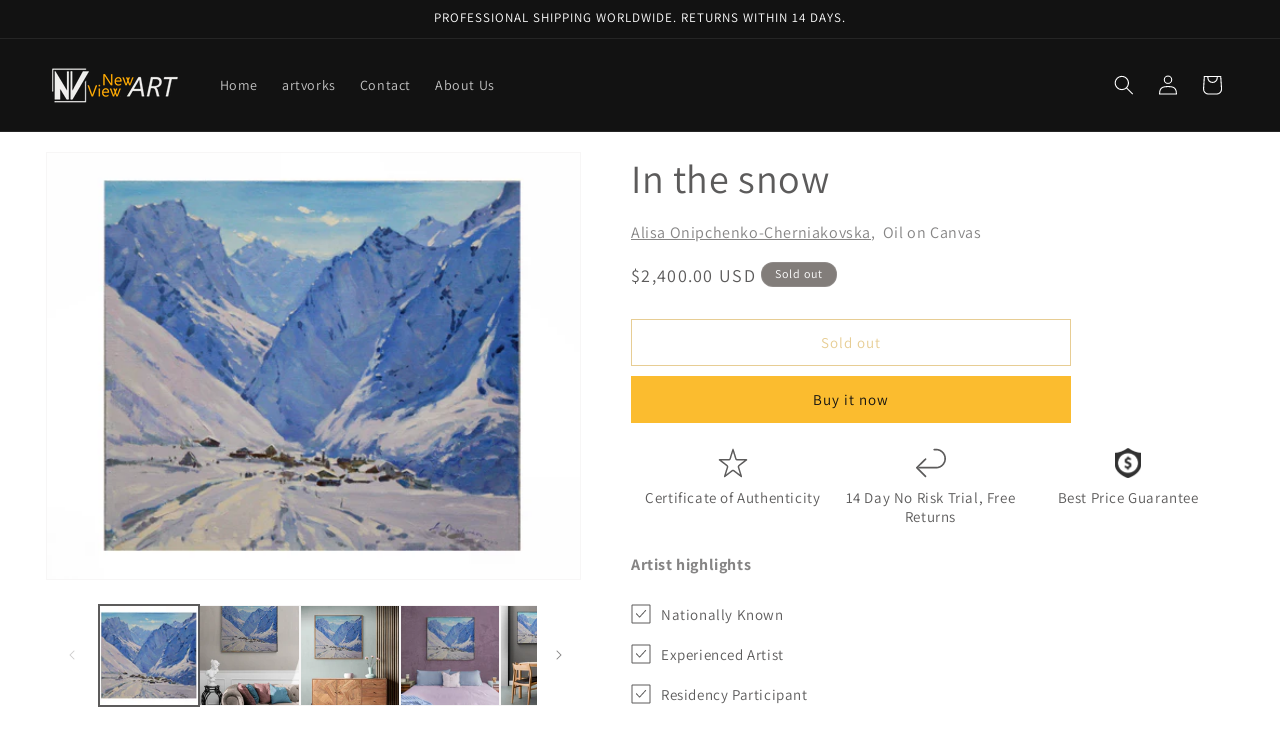

--- FILE ---
content_type: text/html; charset=utf-8
request_url: https://www.newviewart.com/products/in-the-snow
body_size: 31350
content:
<!doctype html>
<html class="no-js" lang="en">
  <head>
    <meta charset="utf-8">
    <meta http-equiv="X-UA-Compatible" content="IE=edge">
    <meta name="viewport" content="width=device-width,initial-scale=1">
    <meta name="theme-color" content="">
    <link rel="canonical" href="https://www.newviewart.com/products/in-the-snow"><link rel="icon" type="image/png" href="//www.newviewart.com/cdn/shop/files/5.png?crop=center&height=32&v=1694547568&width=32"><link rel="preconnect" href="https://fonts.shopifycdn.com" crossorigin><title>
      In the snow - Original Oil Painting by Alisa Onipchenko-Cherniakovska
 &ndash; NewViewArt</title>

    
      <meta name="description" content="Transport yourself to a serene winter wonderland with this original oil painting, a captivating creation by a talented Ukrainian artist.">
    

    

<meta property="og:site_name" content="NewViewArt">
<meta property="og:url" content="https://www.newviewart.com/products/in-the-snow">
<meta property="og:title" content="In the snow - Original Oil Painting by Alisa Onipchenko-Cherniakovska">
<meta property="og:type" content="product">
<meta property="og:description" content="Transport yourself to a serene winter wonderland with this original oil painting, a captivating creation by a talented Ukrainian artist."><meta property="og:image" content="http://www.newviewart.com/cdn/shop/files/2020_90_100.jpg?v=1701978969">
  <meta property="og:image:secure_url" content="https://www.newviewart.com/cdn/shop/files/2020_90_100.jpg?v=1701978969">
  <meta property="og:image:width" content="4259">
  <meta property="og:image:height" content="3407"><meta property="og:price:amount" content="2,400.00">
  <meta property="og:price:currency" content="USD"><meta name="twitter:card" content="summary_large_image">
<meta name="twitter:title" content="In the snow - Original Oil Painting by Alisa Onipchenko-Cherniakovska">
<meta name="twitter:description" content="Transport yourself to a serene winter wonderland with this original oil painting, a captivating creation by a talented Ukrainian artist.">


    <script src="//www.newviewart.com/cdn/shop/t/3/assets/constants.js?v=58251544750838685771694546624" defer="defer"></script>
    <script src="//www.newviewart.com/cdn/shop/t/3/assets/pubsub.js?v=158357773527763999511694546625" defer="defer"></script>
    <script src="//www.newviewart.com/cdn/shop/t/3/assets/global.js?v=54939145903281508041694546624" defer="defer"></script><script src="//www.newviewart.com/cdn/shop/t/3/assets/animations.js?v=88693664871331136111694546623" defer="defer"></script><script>window.performance && window.performance.mark && window.performance.mark('shopify.content_for_header.start');</script><meta id="shopify-digital-wallet" name="shopify-digital-wallet" content="/82809618738/digital_wallets/dialog">
<meta name="shopify-checkout-api-token" content="7d97ad991692efa4d8268932facf9488">
<meta id="in-context-paypal-metadata" data-shop-id="82809618738" data-venmo-supported="true" data-environment="production" data-locale="en_US" data-paypal-v4="true" data-currency="USD">
<link rel="alternate" type="application/json+oembed" href="https://www.newviewart.com/products/in-the-snow.oembed">
<script async="async" src="/checkouts/internal/preloads.js?locale=en-UA"></script>
<script id="shopify-features" type="application/json">{"accessToken":"7d97ad991692efa4d8268932facf9488","betas":["rich-media-storefront-analytics"],"domain":"www.newviewart.com","predictiveSearch":true,"shopId":82809618738,"locale":"en"}</script>
<script>var Shopify = Shopify || {};
Shopify.shop = "06fd8d-2.myshopify.com";
Shopify.locale = "en";
Shopify.currency = {"active":"USD","rate":"1.0"};
Shopify.country = "UA";
Shopify.theme = {"name":"Dawn","id":160094552370,"schema_name":"Dawn","schema_version":"11.0.0","theme_store_id":887,"role":"main"};
Shopify.theme.handle = "null";
Shopify.theme.style = {"id":null,"handle":null};
Shopify.cdnHost = "www.newviewart.com/cdn";
Shopify.routes = Shopify.routes || {};
Shopify.routes.root = "/";</script>
<script type="module">!function(o){(o.Shopify=o.Shopify||{}).modules=!0}(window);</script>
<script>!function(o){function n(){var o=[];function n(){o.push(Array.prototype.slice.apply(arguments))}return n.q=o,n}var t=o.Shopify=o.Shopify||{};t.loadFeatures=n(),t.autoloadFeatures=n()}(window);</script>
<script id="shop-js-analytics" type="application/json">{"pageType":"product"}</script>
<script defer="defer" async type="module" src="//www.newviewart.com/cdn/shopifycloud/shop-js/modules/v2/client.init-shop-cart-sync_BN7fPSNr.en.esm.js"></script>
<script defer="defer" async type="module" src="//www.newviewart.com/cdn/shopifycloud/shop-js/modules/v2/chunk.common_Cbph3Kss.esm.js"></script>
<script defer="defer" async type="module" src="//www.newviewart.com/cdn/shopifycloud/shop-js/modules/v2/chunk.modal_DKumMAJ1.esm.js"></script>
<script type="module">
  await import("//www.newviewart.com/cdn/shopifycloud/shop-js/modules/v2/client.init-shop-cart-sync_BN7fPSNr.en.esm.js");
await import("//www.newviewart.com/cdn/shopifycloud/shop-js/modules/v2/chunk.common_Cbph3Kss.esm.js");
await import("//www.newviewart.com/cdn/shopifycloud/shop-js/modules/v2/chunk.modal_DKumMAJ1.esm.js");

  window.Shopify.SignInWithShop?.initShopCartSync?.({"fedCMEnabled":true,"windoidEnabled":true});

</script>
<script>(function() {
  var isLoaded = false;
  function asyncLoad() {
    if (isLoaded) return;
    isLoaded = true;
    var urls = ["https:\/\/ecommplugins-scripts.trustpilot.com\/v2.1\/js\/header.min.js?settings=eyJrZXkiOiJhNVhwUUFLeVRKaElJT3ZJIiwicyI6Im5vbmUifQ==\u0026shop=06fd8d-2.myshopify.com","https:\/\/ecommplugins-trustboxsettings.trustpilot.com\/06fd8d-2.myshopify.com.js?settings=1717586819527\u0026shop=06fd8d-2.myshopify.com","https:\/\/widget.trustpilot.com\/bootstrap\/v5\/tp.widget.sync.bootstrap.min.js?shop=06fd8d-2.myshopify.com"];
    for (var i = 0; i < urls.length; i++) {
      var s = document.createElement('script');
      s.type = 'text/javascript';
      s.async = true;
      s.src = urls[i];
      var x = document.getElementsByTagName('script')[0];
      x.parentNode.insertBefore(s, x);
    }
  };
  if(window.attachEvent) {
    window.attachEvent('onload', asyncLoad);
  } else {
    window.addEventListener('load', asyncLoad, false);
  }
})();</script>
<script id="__st">var __st={"a":82809618738,"offset":-18000,"reqid":"0bfb0e05-eacf-43d7-b969-ecb1585c5da2-1769887674","pageurl":"www.newviewart.com\/products\/in-the-snow","u":"8466f954c09e","p":"product","rtyp":"product","rid":8948746223922};</script>
<script>window.ShopifyPaypalV4VisibilityTracking = true;</script>
<script id="captcha-bootstrap">!function(){'use strict';const t='contact',e='account',n='new_comment',o=[[t,t],['blogs',n],['comments',n],[t,'customer']],c=[[e,'customer_login'],[e,'guest_login'],[e,'recover_customer_password'],[e,'create_customer']],r=t=>t.map((([t,e])=>`form[action*='/${t}']:not([data-nocaptcha='true']) input[name='form_type'][value='${e}']`)).join(','),a=t=>()=>t?[...document.querySelectorAll(t)].map((t=>t.form)):[];function s(){const t=[...o],e=r(t);return a(e)}const i='password',u='form_key',d=['recaptcha-v3-token','g-recaptcha-response','h-captcha-response',i],f=()=>{try{return window.sessionStorage}catch{return}},m='__shopify_v',_=t=>t.elements[u];function p(t,e,n=!1){try{const o=window.sessionStorage,c=JSON.parse(o.getItem(e)),{data:r}=function(t){const{data:e,action:n}=t;return t[m]||n?{data:e,action:n}:{data:t,action:n}}(c);for(const[e,n]of Object.entries(r))t.elements[e]&&(t.elements[e].value=n);n&&o.removeItem(e)}catch(o){console.error('form repopulation failed',{error:o})}}const l='form_type',E='cptcha';function T(t){t.dataset[E]=!0}const w=window,h=w.document,L='Shopify',v='ce_forms',y='captcha';let A=!1;((t,e)=>{const n=(g='f06e6c50-85a8-45c8-87d0-21a2b65856fe',I='https://cdn.shopify.com/shopifycloud/storefront-forms-hcaptcha/ce_storefront_forms_captcha_hcaptcha.v1.5.2.iife.js',D={infoText:'Protected by hCaptcha',privacyText:'Privacy',termsText:'Terms'},(t,e,n)=>{const o=w[L][v],c=o.bindForm;if(c)return c(t,g,e,D).then(n);var r;o.q.push([[t,g,e,D],n]),r=I,A||(h.body.append(Object.assign(h.createElement('script'),{id:'captcha-provider',async:!0,src:r})),A=!0)});var g,I,D;w[L]=w[L]||{},w[L][v]=w[L][v]||{},w[L][v].q=[],w[L][y]=w[L][y]||{},w[L][y].protect=function(t,e){n(t,void 0,e),T(t)},Object.freeze(w[L][y]),function(t,e,n,w,h,L){const[v,y,A,g]=function(t,e,n){const i=e?o:[],u=t?c:[],d=[...i,...u],f=r(d),m=r(i),_=r(d.filter((([t,e])=>n.includes(e))));return[a(f),a(m),a(_),s()]}(w,h,L),I=t=>{const e=t.target;return e instanceof HTMLFormElement?e:e&&e.form},D=t=>v().includes(t);t.addEventListener('submit',(t=>{const e=I(t);if(!e)return;const n=D(e)&&!e.dataset.hcaptchaBound&&!e.dataset.recaptchaBound,o=_(e),c=g().includes(e)&&(!o||!o.value);(n||c)&&t.preventDefault(),c&&!n&&(function(t){try{if(!f())return;!function(t){const e=f();if(!e)return;const n=_(t);if(!n)return;const o=n.value;o&&e.removeItem(o)}(t);const e=Array.from(Array(32),(()=>Math.random().toString(36)[2])).join('');!function(t,e){_(t)||t.append(Object.assign(document.createElement('input'),{type:'hidden',name:u})),t.elements[u].value=e}(t,e),function(t,e){const n=f();if(!n)return;const o=[...t.querySelectorAll(`input[type='${i}']`)].map((({name:t})=>t)),c=[...d,...o],r={};for(const[a,s]of new FormData(t).entries())c.includes(a)||(r[a]=s);n.setItem(e,JSON.stringify({[m]:1,action:t.action,data:r}))}(t,e)}catch(e){console.error('failed to persist form',e)}}(e),e.submit())}));const S=(t,e)=>{t&&!t.dataset[E]&&(n(t,e.some((e=>e===t))),T(t))};for(const o of['focusin','change'])t.addEventListener(o,(t=>{const e=I(t);D(e)&&S(e,y())}));const B=e.get('form_key'),M=e.get(l),P=B&&M;t.addEventListener('DOMContentLoaded',(()=>{const t=y();if(P)for(const e of t)e.elements[l].value===M&&p(e,B);[...new Set([...A(),...v().filter((t=>'true'===t.dataset.shopifyCaptcha))])].forEach((e=>S(e,t)))}))}(h,new URLSearchParams(w.location.search),n,t,e,['guest_login'])})(!0,!0)}();</script>
<script integrity="sha256-4kQ18oKyAcykRKYeNunJcIwy7WH5gtpwJnB7kiuLZ1E=" data-source-attribution="shopify.loadfeatures" defer="defer" src="//www.newviewart.com/cdn/shopifycloud/storefront/assets/storefront/load_feature-a0a9edcb.js" crossorigin="anonymous"></script>
<script data-source-attribution="shopify.dynamic_checkout.dynamic.init">var Shopify=Shopify||{};Shopify.PaymentButton=Shopify.PaymentButton||{isStorefrontPortableWallets:!0,init:function(){window.Shopify.PaymentButton.init=function(){};var t=document.createElement("script");t.src="https://www.newviewart.com/cdn/shopifycloud/portable-wallets/latest/portable-wallets.en.js",t.type="module",document.head.appendChild(t)}};
</script>
<script data-source-attribution="shopify.dynamic_checkout.buyer_consent">
  function portableWalletsHideBuyerConsent(e){var t=document.getElementById("shopify-buyer-consent"),n=document.getElementById("shopify-subscription-policy-button");t&&n&&(t.classList.add("hidden"),t.setAttribute("aria-hidden","true"),n.removeEventListener("click",e))}function portableWalletsShowBuyerConsent(e){var t=document.getElementById("shopify-buyer-consent"),n=document.getElementById("shopify-subscription-policy-button");t&&n&&(t.classList.remove("hidden"),t.removeAttribute("aria-hidden"),n.addEventListener("click",e))}window.Shopify?.PaymentButton&&(window.Shopify.PaymentButton.hideBuyerConsent=portableWalletsHideBuyerConsent,window.Shopify.PaymentButton.showBuyerConsent=portableWalletsShowBuyerConsent);
</script>
<script>
  function portableWalletsCleanup(e){e&&e.src&&console.error("Failed to load portable wallets script "+e.src);var t=document.querySelectorAll("shopify-accelerated-checkout .shopify-payment-button__skeleton, shopify-accelerated-checkout-cart .wallet-cart-button__skeleton"),e=document.getElementById("shopify-buyer-consent");for(let e=0;e<t.length;e++)t[e].remove();e&&e.remove()}function portableWalletsNotLoadedAsModule(e){e instanceof ErrorEvent&&"string"==typeof e.message&&e.message.includes("import.meta")&&"string"==typeof e.filename&&e.filename.includes("portable-wallets")&&(window.removeEventListener("error",portableWalletsNotLoadedAsModule),window.Shopify.PaymentButton.failedToLoad=e,"loading"===document.readyState?document.addEventListener("DOMContentLoaded",window.Shopify.PaymentButton.init):window.Shopify.PaymentButton.init())}window.addEventListener("error",portableWalletsNotLoadedAsModule);
</script>

<script type="module" src="https://www.newviewart.com/cdn/shopifycloud/portable-wallets/latest/portable-wallets.en.js" onError="portableWalletsCleanup(this)" crossorigin="anonymous"></script>
<script nomodule>
  document.addEventListener("DOMContentLoaded", portableWalletsCleanup);
</script>

<link id="shopify-accelerated-checkout-styles" rel="stylesheet" media="screen" href="https://www.newviewart.com/cdn/shopifycloud/portable-wallets/latest/accelerated-checkout-backwards-compat.css" crossorigin="anonymous">
<style id="shopify-accelerated-checkout-cart">
        #shopify-buyer-consent {
  margin-top: 1em;
  display: inline-block;
  width: 100%;
}

#shopify-buyer-consent.hidden {
  display: none;
}

#shopify-subscription-policy-button {
  background: none;
  border: none;
  padding: 0;
  text-decoration: underline;
  font-size: inherit;
  cursor: pointer;
}

#shopify-subscription-policy-button::before {
  box-shadow: none;
}

      </style>
<script id="sections-script" data-sections="header" defer="defer" src="//www.newviewart.com/cdn/shop/t/3/compiled_assets/scripts.js?v=632"></script>
<script>window.performance && window.performance.mark && window.performance.mark('shopify.content_for_header.end');</script>


    <style data-shopify>
      @font-face {
  font-family: Assistant;
  font-weight: 400;
  font-style: normal;
  font-display: swap;
  src: url("//www.newviewart.com/cdn/fonts/assistant/assistant_n4.9120912a469cad1cc292572851508ca49d12e768.woff2") format("woff2"),
       url("//www.newviewart.com/cdn/fonts/assistant/assistant_n4.6e9875ce64e0fefcd3f4446b7ec9036b3ddd2985.woff") format("woff");
}

      @font-face {
  font-family: Assistant;
  font-weight: 700;
  font-style: normal;
  font-display: swap;
  src: url("//www.newviewart.com/cdn/fonts/assistant/assistant_n7.bf44452348ec8b8efa3aa3068825305886b1c83c.woff2") format("woff2"),
       url("//www.newviewart.com/cdn/fonts/assistant/assistant_n7.0c887fee83f6b3bda822f1150b912c72da0f7b64.woff") format("woff");
}

      
      
      @font-face {
  font-family: Assistant;
  font-weight: 400;
  font-style: normal;
  font-display: swap;
  src: url("//www.newviewart.com/cdn/fonts/assistant/assistant_n4.9120912a469cad1cc292572851508ca49d12e768.woff2") format("woff2"),
       url("//www.newviewart.com/cdn/fonts/assistant/assistant_n4.6e9875ce64e0fefcd3f4446b7ec9036b3ddd2985.woff") format("woff");
}


      
        :root,
        .color-background-1 {
          --color-background: 255,255,255;
        
          --gradient-background: #ffffff;
        
        --color-foreground: 92,91,91;
        --color-shadow: 92,91,91;
        --color-button: 251,188,47;
        --color-button-text: 18,18,18;
        --color-secondary-button: 255,255,255;
        --color-secondary-button-text: 207,155,40;
        --color-link: 207,155,40;
        --color-badge-foreground: 92,91,91;
        --color-badge-background: 255,255,255;
        --color-badge-border: 92,91,91;
        --payment-terms-background-color: rgb(255 255 255);
      }
      
        
        .color-background-2 {
          --color-background: 255,255,255;
        
          --gradient-background: #ffffff;
        
        --color-foreground: 18,18,18;
        --color-shadow: 18,18,18;
        --color-button: 18,18,18;
        --color-button-text: 243,243,243;
        --color-secondary-button: 255,255,255;
        --color-secondary-button-text: 18,18,18;
        --color-link: 18,18,18;
        --color-badge-foreground: 18,18,18;
        --color-badge-background: 255,255,255;
        --color-badge-border: 18,18,18;
        --payment-terms-background-color: rgb(255 255 255);
      }
      
        
        .color-inverse {
          --color-background: 130,125,122;
        
          --gradient-background: #827d7a;
        
        --color-foreground: 255,255,255;
        --color-shadow: 18,18,18;
        --color-button: 255,251,251;
        --color-button-text: 0,0,0;
        --color-secondary-button: 130,125,122;
        --color-secondary-button-text: 207,155,40;
        --color-link: 207,155,40;
        --color-badge-foreground: 255,255,255;
        --color-badge-background: 130,125,122;
        --color-badge-border: 255,255,255;
        --payment-terms-background-color: rgb(130 125 122);
      }
      
        
        .color-accent-1 {
          --color-background: 18,18,18;
        
          --gradient-background: #121212;
        
        --color-foreground: 255,255,255;
        --color-shadow: 18,18,18;
        --color-button: 255,255,255;
        --color-button-text: 18,18,18;
        --color-secondary-button: 18,18,18;
        --color-secondary-button-text: 255,255,255;
        --color-link: 255,255,255;
        --color-badge-foreground: 255,255,255;
        --color-badge-background: 18,18,18;
        --color-badge-border: 255,255,255;
        --payment-terms-background-color: rgb(18 18 18);
      }
      
        
        .color-accent-2 {
          --color-background: 192,192,188;
        
          --gradient-background: #c0c0bc;
        
        --color-foreground: 255,255,255;
        --color-shadow: 18,18,18;
        --color-button: 255,255,255;
        --color-button-text: 51,79,180;
        --color-secondary-button: 192,192,188;
        --color-secondary-button-text: 255,255,255;
        --color-link: 255,255,255;
        --color-badge-foreground: 255,255,255;
        --color-badge-background: 192,192,188;
        --color-badge-border: 255,255,255;
        --payment-terms-background-color: rgb(192 192 188);
      }
      

      body, .color-background-1, .color-background-2, .color-inverse, .color-accent-1, .color-accent-2 {
        color: rgba(var(--color-foreground), 0.75);
        background-color: rgb(var(--color-background));
      }

      :root {
        --font-body-family: Assistant, sans-serif;
        --font-body-style: normal;
        --font-body-weight: 400;
        --font-body-weight-bold: 700;

        --font-heading-family: Assistant, sans-serif;
        --font-heading-style: normal;
        --font-heading-weight: 400;

        --font-body-scale: 1.0;
        --font-heading-scale: 1.0;

        --media-padding: px;
        --media-border-opacity: 0.05;
        --media-border-width: 1px;
        --media-radius: 0px;
        --media-shadow-opacity: 0.0;
        --media-shadow-horizontal-offset: 0px;
        --media-shadow-vertical-offset: 4px;
        --media-shadow-blur-radius: 5px;
        --media-shadow-visible: 0;

        --page-width: 140rem;
        --page-width-margin: 0rem;

        --product-card-image-padding: 0.0rem;
        --product-card-corner-radius: 0.0rem;
        --product-card-text-alignment: left;
        --product-card-border-width: 0.0rem;
        --product-card-border-opacity: 0.1;
        --product-card-shadow-opacity: 0.0;
        --product-card-shadow-visible: 0;
        --product-card-shadow-horizontal-offset: 0.0rem;
        --product-card-shadow-vertical-offset: 0.4rem;
        --product-card-shadow-blur-radius: 0.5rem;

        --collection-card-image-padding: 0.0rem;
        --collection-card-corner-radius: 0.0rem;
        --collection-card-text-alignment: left;
        --collection-card-border-width: 0.0rem;
        --collection-card-border-opacity: 0.1;
        --collection-card-shadow-opacity: 0.0;
        --collection-card-shadow-visible: 0;
        --collection-card-shadow-horizontal-offset: 0.0rem;
        --collection-card-shadow-vertical-offset: 0.4rem;
        --collection-card-shadow-blur-radius: 0.5rem;

        --blog-card-image-padding: 0.0rem;
        --blog-card-corner-radius: 0.0rem;
        --blog-card-text-alignment: left;
        --blog-card-border-width: 0.0rem;
        --blog-card-border-opacity: 0.1;
        --blog-card-shadow-opacity: 0.0;
        --blog-card-shadow-visible: 0;
        --blog-card-shadow-horizontal-offset: 0.0rem;
        --blog-card-shadow-vertical-offset: 0.4rem;
        --blog-card-shadow-blur-radius: 0.5rem;

        --badge-corner-radius: 4.0rem;

        --popup-border-width: 1px;
        --popup-border-opacity: 0.1;
        --popup-corner-radius: 0px;
        --popup-shadow-opacity: 0.05;
        --popup-shadow-horizontal-offset: 0px;
        --popup-shadow-vertical-offset: 4px;
        --popup-shadow-blur-radius: 5px;

        --drawer-border-width: 1px;
        --drawer-border-opacity: 0.1;
        --drawer-shadow-opacity: 0.0;
        --drawer-shadow-horizontal-offset: 0px;
        --drawer-shadow-vertical-offset: 4px;
        --drawer-shadow-blur-radius: 5px;

        --spacing-sections-desktop: 0px;
        --spacing-sections-mobile: 0px;

        --grid-desktop-vertical-spacing: 8px;
        --grid-desktop-horizontal-spacing: 8px;
        --grid-mobile-vertical-spacing: 4px;
        --grid-mobile-horizontal-spacing: 4px;

        --text-boxes-border-opacity: 0.1;
        --text-boxes-border-width: 1px;
        --text-boxes-radius: 0px;
        --text-boxes-shadow-opacity: 0.0;
        --text-boxes-shadow-visible: 0;
        --text-boxes-shadow-horizontal-offset: 0px;
        --text-boxes-shadow-vertical-offset: 4px;
        --text-boxes-shadow-blur-radius: 5px;

        --buttons-radius: 0px;
        --buttons-radius-outset: 0px;
        --buttons-border-width: 1px;
        --buttons-border-opacity: 1.0;
        --buttons-shadow-opacity: 0.0;
        --buttons-shadow-visible: 0;
        --buttons-shadow-horizontal-offset: 0px;
        --buttons-shadow-vertical-offset: 4px;
        --buttons-shadow-blur-radius: 5px;
        --buttons-border-offset: 0px;

        --inputs-radius: 0px;
        --inputs-border-width: 1px;
        --inputs-border-opacity: 0.55;
        --inputs-shadow-opacity: 0.0;
        --inputs-shadow-horizontal-offset: 0px;
        --inputs-margin-offset: 0px;
        --inputs-shadow-vertical-offset: 6px;
        --inputs-shadow-blur-radius: 5px;
        --inputs-radius-outset: 0px;

        --variant-pills-radius: 40px;
        --variant-pills-border-width: 1px;
        --variant-pills-border-opacity: 0.55;
        --variant-pills-shadow-opacity: 0.0;
        --variant-pills-shadow-horizontal-offset: 0px;
        --variant-pills-shadow-vertical-offset: 4px;
        --variant-pills-shadow-blur-radius: 5px;
      }

      *,
      *::before,
      *::after {
        box-sizing: inherit;
      }

      html {
        box-sizing: border-box;
        font-size: calc(var(--font-body-scale) * 62.5%);
        height: 100%;
      }

      body {
        display: grid;
        grid-template-rows: auto auto 1fr auto;
        grid-template-columns: 100%;
        min-height: 100%;
        margin: 0;
        font-size: 1.5rem;
        letter-spacing: 0.06rem;
        line-height: calc(1 + 0.8 / var(--font-body-scale));
        font-family: var(--font-body-family);
        font-style: var(--font-body-style);
        font-weight: var(--font-body-weight);
      }

      @media screen and (min-width: 750px) {
        body {
          font-size: 1.6rem;
        }
      }
    </style>

    <link href="//www.newviewart.com/cdn/shop/t/3/assets/base.css?v=165191016556652226921694546623" rel="stylesheet" type="text/css" media="all" />
<link rel="preload" as="font" href="//www.newviewart.com/cdn/fonts/assistant/assistant_n4.9120912a469cad1cc292572851508ca49d12e768.woff2" type="font/woff2" crossorigin><link rel="preload" as="font" href="//www.newviewart.com/cdn/fonts/assistant/assistant_n4.9120912a469cad1cc292572851508ca49d12e768.woff2" type="font/woff2" crossorigin><script>
      document.documentElement.className = document.documentElement.className.replace('no-js', 'js');
      if (Shopify.designMode) {
        document.documentElement.classList.add('shopify-design-mode');
      }
    </script>
 <meta name="google-site-verification" content="YKKnjWcqD95-Cb67vUNy0eUvTEjmLeszhS8NcNP3JxM" /> <link href="https://monorail-edge.shopifysvc.com" rel="dns-prefetch">
<script>(function(){if ("sendBeacon" in navigator && "performance" in window) {try {var session_token_from_headers = performance.getEntriesByType('navigation')[0].serverTiming.find(x => x.name == '_s').description;} catch {var session_token_from_headers = undefined;}var session_cookie_matches = document.cookie.match(/_shopify_s=([^;]*)/);var session_token_from_cookie = session_cookie_matches && session_cookie_matches.length === 2 ? session_cookie_matches[1] : "";var session_token = session_token_from_headers || session_token_from_cookie || "";function handle_abandonment_event(e) {var entries = performance.getEntries().filter(function(entry) {return /monorail-edge.shopifysvc.com/.test(entry.name);});if (!window.abandonment_tracked && entries.length === 0) {window.abandonment_tracked = true;var currentMs = Date.now();var navigation_start = performance.timing.navigationStart;var payload = {shop_id: 82809618738,url: window.location.href,navigation_start,duration: currentMs - navigation_start,session_token,page_type: "product"};window.navigator.sendBeacon("https://monorail-edge.shopifysvc.com/v1/produce", JSON.stringify({schema_id: "online_store_buyer_site_abandonment/1.1",payload: payload,metadata: {event_created_at_ms: currentMs,event_sent_at_ms: currentMs}}));}}window.addEventListener('pagehide', handle_abandonment_event);}}());</script>
<script id="web-pixels-manager-setup">(function e(e,d,r,n,o){if(void 0===o&&(o={}),!Boolean(null===(a=null===(i=window.Shopify)||void 0===i?void 0:i.analytics)||void 0===a?void 0:a.replayQueue)){var i,a;window.Shopify=window.Shopify||{};var t=window.Shopify;t.analytics=t.analytics||{};var s=t.analytics;s.replayQueue=[],s.publish=function(e,d,r){return s.replayQueue.push([e,d,r]),!0};try{self.performance.mark("wpm:start")}catch(e){}var l=function(){var e={modern:/Edge?\/(1{2}[4-9]|1[2-9]\d|[2-9]\d{2}|\d{4,})\.\d+(\.\d+|)|Firefox\/(1{2}[4-9]|1[2-9]\d|[2-9]\d{2}|\d{4,})\.\d+(\.\d+|)|Chrom(ium|e)\/(9{2}|\d{3,})\.\d+(\.\d+|)|(Maci|X1{2}).+ Version\/(15\.\d+|(1[6-9]|[2-9]\d|\d{3,})\.\d+)([,.]\d+|)( \(\w+\)|)( Mobile\/\w+|) Safari\/|Chrome.+OPR\/(9{2}|\d{3,})\.\d+\.\d+|(CPU[ +]OS|iPhone[ +]OS|CPU[ +]iPhone|CPU IPhone OS|CPU iPad OS)[ +]+(15[._]\d+|(1[6-9]|[2-9]\d|\d{3,})[._]\d+)([._]\d+|)|Android:?[ /-](13[3-9]|1[4-9]\d|[2-9]\d{2}|\d{4,})(\.\d+|)(\.\d+|)|Android.+Firefox\/(13[5-9]|1[4-9]\d|[2-9]\d{2}|\d{4,})\.\d+(\.\d+|)|Android.+Chrom(ium|e)\/(13[3-9]|1[4-9]\d|[2-9]\d{2}|\d{4,})\.\d+(\.\d+|)|SamsungBrowser\/([2-9]\d|\d{3,})\.\d+/,legacy:/Edge?\/(1[6-9]|[2-9]\d|\d{3,})\.\d+(\.\d+|)|Firefox\/(5[4-9]|[6-9]\d|\d{3,})\.\d+(\.\d+|)|Chrom(ium|e)\/(5[1-9]|[6-9]\d|\d{3,})\.\d+(\.\d+|)([\d.]+$|.*Safari\/(?![\d.]+ Edge\/[\d.]+$))|(Maci|X1{2}).+ Version\/(10\.\d+|(1[1-9]|[2-9]\d|\d{3,})\.\d+)([,.]\d+|)( \(\w+\)|)( Mobile\/\w+|) Safari\/|Chrome.+OPR\/(3[89]|[4-9]\d|\d{3,})\.\d+\.\d+|(CPU[ +]OS|iPhone[ +]OS|CPU[ +]iPhone|CPU IPhone OS|CPU iPad OS)[ +]+(10[._]\d+|(1[1-9]|[2-9]\d|\d{3,})[._]\d+)([._]\d+|)|Android:?[ /-](13[3-9]|1[4-9]\d|[2-9]\d{2}|\d{4,})(\.\d+|)(\.\d+|)|Mobile Safari.+OPR\/([89]\d|\d{3,})\.\d+\.\d+|Android.+Firefox\/(13[5-9]|1[4-9]\d|[2-9]\d{2}|\d{4,})\.\d+(\.\d+|)|Android.+Chrom(ium|e)\/(13[3-9]|1[4-9]\d|[2-9]\d{2}|\d{4,})\.\d+(\.\d+|)|Android.+(UC? ?Browser|UCWEB|U3)[ /]?(15\.([5-9]|\d{2,})|(1[6-9]|[2-9]\d|\d{3,})\.\d+)\.\d+|SamsungBrowser\/(5\.\d+|([6-9]|\d{2,})\.\d+)|Android.+MQ{2}Browser\/(14(\.(9|\d{2,})|)|(1[5-9]|[2-9]\d|\d{3,})(\.\d+|))(\.\d+|)|K[Aa][Ii]OS\/(3\.\d+|([4-9]|\d{2,})\.\d+)(\.\d+|)/},d=e.modern,r=e.legacy,n=navigator.userAgent;return n.match(d)?"modern":n.match(r)?"legacy":"unknown"}(),u="modern"===l?"modern":"legacy",c=(null!=n?n:{modern:"",legacy:""})[u],f=function(e){return[e.baseUrl,"/wpm","/b",e.hashVersion,"modern"===e.buildTarget?"m":"l",".js"].join("")}({baseUrl:d,hashVersion:r,buildTarget:u}),m=function(e){var d=e.version,r=e.bundleTarget,n=e.surface,o=e.pageUrl,i=e.monorailEndpoint;return{emit:function(e){var a=e.status,t=e.errorMsg,s=(new Date).getTime(),l=JSON.stringify({metadata:{event_sent_at_ms:s},events:[{schema_id:"web_pixels_manager_load/3.1",payload:{version:d,bundle_target:r,page_url:o,status:a,surface:n,error_msg:t},metadata:{event_created_at_ms:s}}]});if(!i)return console&&console.warn&&console.warn("[Web Pixels Manager] No Monorail endpoint provided, skipping logging."),!1;try{return self.navigator.sendBeacon.bind(self.navigator)(i,l)}catch(e){}var u=new XMLHttpRequest;try{return u.open("POST",i,!0),u.setRequestHeader("Content-Type","text/plain"),u.send(l),!0}catch(e){return console&&console.warn&&console.warn("[Web Pixels Manager] Got an unhandled error while logging to Monorail."),!1}}}}({version:r,bundleTarget:l,surface:e.surface,pageUrl:self.location.href,monorailEndpoint:e.monorailEndpoint});try{o.browserTarget=l,function(e){var d=e.src,r=e.async,n=void 0===r||r,o=e.onload,i=e.onerror,a=e.sri,t=e.scriptDataAttributes,s=void 0===t?{}:t,l=document.createElement("script"),u=document.querySelector("head"),c=document.querySelector("body");if(l.async=n,l.src=d,a&&(l.integrity=a,l.crossOrigin="anonymous"),s)for(var f in s)if(Object.prototype.hasOwnProperty.call(s,f))try{l.dataset[f]=s[f]}catch(e){}if(o&&l.addEventListener("load",o),i&&l.addEventListener("error",i),u)u.appendChild(l);else{if(!c)throw new Error("Did not find a head or body element to append the script");c.appendChild(l)}}({src:f,async:!0,onload:function(){if(!function(){var e,d;return Boolean(null===(d=null===(e=window.Shopify)||void 0===e?void 0:e.analytics)||void 0===d?void 0:d.initialized)}()){var d=window.webPixelsManager.init(e)||void 0;if(d){var r=window.Shopify.analytics;r.replayQueue.forEach((function(e){var r=e[0],n=e[1],o=e[2];d.publishCustomEvent(r,n,o)})),r.replayQueue=[],r.publish=d.publishCustomEvent,r.visitor=d.visitor,r.initialized=!0}}},onerror:function(){return m.emit({status:"failed",errorMsg:"".concat(f," has failed to load")})},sri:function(e){var d=/^sha384-[A-Za-z0-9+/=]+$/;return"string"==typeof e&&d.test(e)}(c)?c:"",scriptDataAttributes:o}),m.emit({status:"loading"})}catch(e){m.emit({status:"failed",errorMsg:(null==e?void 0:e.message)||"Unknown error"})}}})({shopId: 82809618738,storefrontBaseUrl: "https://www.newviewart.com",extensionsBaseUrl: "https://extensions.shopifycdn.com/cdn/shopifycloud/web-pixels-manager",monorailEndpoint: "https://monorail-edge.shopifysvc.com/unstable/produce_batch",surface: "storefront-renderer",enabledBetaFlags: ["2dca8a86"],webPixelsConfigList: [{"id":"shopify-app-pixel","configuration":"{}","eventPayloadVersion":"v1","runtimeContext":"STRICT","scriptVersion":"0450","apiClientId":"shopify-pixel","type":"APP","privacyPurposes":["ANALYTICS","MARKETING"]},{"id":"shopify-custom-pixel","eventPayloadVersion":"v1","runtimeContext":"LAX","scriptVersion":"0450","apiClientId":"shopify-pixel","type":"CUSTOM","privacyPurposes":["ANALYTICS","MARKETING"]}],isMerchantRequest: false,initData: {"shop":{"name":"NewViewArt","paymentSettings":{"currencyCode":"USD"},"myshopifyDomain":"06fd8d-2.myshopify.com","countryCode":"US","storefrontUrl":"https:\/\/www.newviewart.com"},"customer":null,"cart":null,"checkout":null,"productVariants":[{"price":{"amount":2400.0,"currencyCode":"USD"},"product":{"title":"In the snow","vendor":"My Store","id":"8948746223922","untranslatedTitle":"In the snow","url":"\/products\/in-the-snow","type":""},"id":"47467688100146","image":{"src":"\/\/www.newviewart.com\/cdn\/shop\/files\/2020_90_100.jpg?v=1701978969"},"sku":"","title":"Default Title","untranslatedTitle":"Default Title"}],"purchasingCompany":null},},"https://www.newviewart.com/cdn","1d2a099fw23dfb22ep557258f5m7a2edbae",{"modern":"","legacy":""},{"shopId":"82809618738","storefrontBaseUrl":"https:\/\/www.newviewart.com","extensionBaseUrl":"https:\/\/extensions.shopifycdn.com\/cdn\/shopifycloud\/web-pixels-manager","surface":"storefront-renderer","enabledBetaFlags":"[\"2dca8a86\"]","isMerchantRequest":"false","hashVersion":"1d2a099fw23dfb22ep557258f5m7a2edbae","publish":"custom","events":"[[\"page_viewed\",{}],[\"product_viewed\",{\"productVariant\":{\"price\":{\"amount\":2400.0,\"currencyCode\":\"USD\"},\"product\":{\"title\":\"In the snow\",\"vendor\":\"My Store\",\"id\":\"8948746223922\",\"untranslatedTitle\":\"In the snow\",\"url\":\"\/products\/in-the-snow\",\"type\":\"\"},\"id\":\"47467688100146\",\"image\":{\"src\":\"\/\/www.newviewart.com\/cdn\/shop\/files\/2020_90_100.jpg?v=1701978969\"},\"sku\":\"\",\"title\":\"Default Title\",\"untranslatedTitle\":\"Default Title\"}}]]"});</script><script>
  window.ShopifyAnalytics = window.ShopifyAnalytics || {};
  window.ShopifyAnalytics.meta = window.ShopifyAnalytics.meta || {};
  window.ShopifyAnalytics.meta.currency = 'USD';
  var meta = {"product":{"id":8948746223922,"gid":"gid:\/\/shopify\/Product\/8948746223922","vendor":"My Store","type":"","handle":"in-the-snow","variants":[{"id":47467688100146,"price":240000,"name":"In the snow","public_title":null,"sku":""}],"remote":false},"page":{"pageType":"product","resourceType":"product","resourceId":8948746223922,"requestId":"0bfb0e05-eacf-43d7-b969-ecb1585c5da2-1769887674"}};
  for (var attr in meta) {
    window.ShopifyAnalytics.meta[attr] = meta[attr];
  }
</script>
<script class="analytics">
  (function () {
    var customDocumentWrite = function(content) {
      var jquery = null;

      if (window.jQuery) {
        jquery = window.jQuery;
      } else if (window.Checkout && window.Checkout.$) {
        jquery = window.Checkout.$;
      }

      if (jquery) {
        jquery('body').append(content);
      }
    };

    var hasLoggedConversion = function(token) {
      if (token) {
        return document.cookie.indexOf('loggedConversion=' + token) !== -1;
      }
      return false;
    }

    var setCookieIfConversion = function(token) {
      if (token) {
        var twoMonthsFromNow = new Date(Date.now());
        twoMonthsFromNow.setMonth(twoMonthsFromNow.getMonth() + 2);

        document.cookie = 'loggedConversion=' + token + '; expires=' + twoMonthsFromNow;
      }
    }

    var trekkie = window.ShopifyAnalytics.lib = window.trekkie = window.trekkie || [];
    if (trekkie.integrations) {
      return;
    }
    trekkie.methods = [
      'identify',
      'page',
      'ready',
      'track',
      'trackForm',
      'trackLink'
    ];
    trekkie.factory = function(method) {
      return function() {
        var args = Array.prototype.slice.call(arguments);
        args.unshift(method);
        trekkie.push(args);
        return trekkie;
      };
    };
    for (var i = 0; i < trekkie.methods.length; i++) {
      var key = trekkie.methods[i];
      trekkie[key] = trekkie.factory(key);
    }
    trekkie.load = function(config) {
      trekkie.config = config || {};
      trekkie.config.initialDocumentCookie = document.cookie;
      var first = document.getElementsByTagName('script')[0];
      var script = document.createElement('script');
      script.type = 'text/javascript';
      script.onerror = function(e) {
        var scriptFallback = document.createElement('script');
        scriptFallback.type = 'text/javascript';
        scriptFallback.onerror = function(error) {
                var Monorail = {
      produce: function produce(monorailDomain, schemaId, payload) {
        var currentMs = new Date().getTime();
        var event = {
          schema_id: schemaId,
          payload: payload,
          metadata: {
            event_created_at_ms: currentMs,
            event_sent_at_ms: currentMs
          }
        };
        return Monorail.sendRequest("https://" + monorailDomain + "/v1/produce", JSON.stringify(event));
      },
      sendRequest: function sendRequest(endpointUrl, payload) {
        // Try the sendBeacon API
        if (window && window.navigator && typeof window.navigator.sendBeacon === 'function' && typeof window.Blob === 'function' && !Monorail.isIos12()) {
          var blobData = new window.Blob([payload], {
            type: 'text/plain'
          });

          if (window.navigator.sendBeacon(endpointUrl, blobData)) {
            return true;
          } // sendBeacon was not successful

        } // XHR beacon

        var xhr = new XMLHttpRequest();

        try {
          xhr.open('POST', endpointUrl);
          xhr.setRequestHeader('Content-Type', 'text/plain');
          xhr.send(payload);
        } catch (e) {
          console.log(e);
        }

        return false;
      },
      isIos12: function isIos12() {
        return window.navigator.userAgent.lastIndexOf('iPhone; CPU iPhone OS 12_') !== -1 || window.navigator.userAgent.lastIndexOf('iPad; CPU OS 12_') !== -1;
      }
    };
    Monorail.produce('monorail-edge.shopifysvc.com',
      'trekkie_storefront_load_errors/1.1',
      {shop_id: 82809618738,
      theme_id: 160094552370,
      app_name: "storefront",
      context_url: window.location.href,
      source_url: "//www.newviewart.com/cdn/s/trekkie.storefront.c59ea00e0474b293ae6629561379568a2d7c4bba.min.js"});

        };
        scriptFallback.async = true;
        scriptFallback.src = '//www.newviewart.com/cdn/s/trekkie.storefront.c59ea00e0474b293ae6629561379568a2d7c4bba.min.js';
        first.parentNode.insertBefore(scriptFallback, first);
      };
      script.async = true;
      script.src = '//www.newviewart.com/cdn/s/trekkie.storefront.c59ea00e0474b293ae6629561379568a2d7c4bba.min.js';
      first.parentNode.insertBefore(script, first);
    };
    trekkie.load(
      {"Trekkie":{"appName":"storefront","development":false,"defaultAttributes":{"shopId":82809618738,"isMerchantRequest":null,"themeId":160094552370,"themeCityHash":"3424818352302939638","contentLanguage":"en","currency":"USD","eventMetadataId":"d2865fca-496e-4980-b530-56caa3349b4c"},"isServerSideCookieWritingEnabled":true,"monorailRegion":"shop_domain","enabledBetaFlags":["65f19447","b5387b81"]},"Session Attribution":{},"S2S":{"facebookCapiEnabled":false,"source":"trekkie-storefront-renderer","apiClientId":580111}}
    );

    var loaded = false;
    trekkie.ready(function() {
      if (loaded) return;
      loaded = true;

      window.ShopifyAnalytics.lib = window.trekkie;

      var originalDocumentWrite = document.write;
      document.write = customDocumentWrite;
      try { window.ShopifyAnalytics.merchantGoogleAnalytics.call(this); } catch(error) {};
      document.write = originalDocumentWrite;

      window.ShopifyAnalytics.lib.page(null,{"pageType":"product","resourceType":"product","resourceId":8948746223922,"requestId":"0bfb0e05-eacf-43d7-b969-ecb1585c5da2-1769887674","shopifyEmitted":true});

      var match = window.location.pathname.match(/checkouts\/(.+)\/(thank_you|post_purchase)/)
      var token = match? match[1]: undefined;
      if (!hasLoggedConversion(token)) {
        setCookieIfConversion(token);
        window.ShopifyAnalytics.lib.track("Viewed Product",{"currency":"USD","variantId":47467688100146,"productId":8948746223922,"productGid":"gid:\/\/shopify\/Product\/8948746223922","name":"In the snow","price":"2400.00","sku":"","brand":"My Store","variant":null,"category":"","nonInteraction":true,"remote":false},undefined,undefined,{"shopifyEmitted":true});
      window.ShopifyAnalytics.lib.track("monorail:\/\/trekkie_storefront_viewed_product\/1.1",{"currency":"USD","variantId":47467688100146,"productId":8948746223922,"productGid":"gid:\/\/shopify\/Product\/8948746223922","name":"In the snow","price":"2400.00","sku":"","brand":"My Store","variant":null,"category":"","nonInteraction":true,"remote":false,"referer":"https:\/\/www.newviewart.com\/products\/in-the-snow"});
      }
    });


        var eventsListenerScript = document.createElement('script');
        eventsListenerScript.async = true;
        eventsListenerScript.src = "//www.newviewart.com/cdn/shopifycloud/storefront/assets/shop_events_listener-3da45d37.js";
        document.getElementsByTagName('head')[0].appendChild(eventsListenerScript);

})();</script>
<script
  defer
  src="https://www.newviewart.com/cdn/shopifycloud/perf-kit/shopify-perf-kit-3.1.0.min.js"
  data-application="storefront-renderer"
  data-shop-id="82809618738"
  data-render-region="gcp-us-central1"
  data-page-type="product"
  data-theme-instance-id="160094552370"
  data-theme-name="Dawn"
  data-theme-version="11.0.0"
  data-monorail-region="shop_domain"
  data-resource-timing-sampling-rate="10"
  data-shs="true"
  data-shs-beacon="true"
  data-shs-export-with-fetch="true"
  data-shs-logs-sample-rate="1"
  data-shs-beacon-endpoint="https://www.newviewart.com/api/collect"
></script>
</head>

  <body class="gradient">
    <a class="skip-to-content-link button visually-hidden" href="#MainContent">
      Skip to content
    </a>

<link href="//www.newviewart.com/cdn/shop/t/3/assets/quantity-popover.css?v=29974906037699025581694546625" rel="stylesheet" type="text/css" media="all" />

<script src="//www.newviewart.com/cdn/shop/t/3/assets/cart.js?v=4193034376803868811694546623" defer="defer"></script>
<script src="//www.newviewart.com/cdn/shop/t/3/assets/quantity-popover.js?v=82513154315370490311694546625" defer="defer"></script>

<style>
  .drawer {
    visibility: hidden;
  }
</style>

<cart-drawer class="drawer is-empty">
  <div id="CartDrawer" class="cart-drawer">
    <div id="CartDrawer-Overlay" class="cart-drawer__overlay"></div>
    <div
      class="drawer__inner"
      role="dialog"
      aria-modal="true"
      aria-label="Your cart"
      tabindex="-1"
    ><div class="drawer__inner-empty">
          <div class="cart-drawer__warnings center">
            <div class="cart-drawer__empty-content">
              <h2 class="cart__empty-text">Your cart is empty</h2>
              <button
                class="drawer__close"
                type="button"
                onclick="this.closest('cart-drawer').close()"
                aria-label="Close"
              >
                <svg
  xmlns="http://www.w3.org/2000/svg"
  aria-hidden="true"
  focusable="false"
  class="icon icon-close"
  fill="none"
  viewBox="0 0 18 17"
>
  <path d="M.865 15.978a.5.5 0 00.707.707l7.433-7.431 7.579 7.282a.501.501 0 00.846-.37.5.5 0 00-.153-.351L9.712 8.546l7.417-7.416a.5.5 0 10-.707-.708L8.991 7.853 1.413.573a.5.5 0 10-.693.72l7.563 7.268-7.418 7.417z" fill="currentColor">
</svg>

              </button>
              <a href="/collections/all" class="button">
                Continue shopping
              </a><p class="cart__login-title h3">Have an account?</p>
                <p class="cart__login-paragraph">
                  <a href="https://shopify.com/82809618738/account?locale=en&region_country=UA" class="link underlined-link">Log in</a> to check out faster.
                </p></div>
          </div></div><div class="drawer__header">
        <h2 class="drawer__heading">Your cart</h2>
        <button
          class="drawer__close"
          type="button"
          onclick="this.closest('cart-drawer').close()"
          aria-label="Close"
        >
          <svg
  xmlns="http://www.w3.org/2000/svg"
  aria-hidden="true"
  focusable="false"
  class="icon icon-close"
  fill="none"
  viewBox="0 0 18 17"
>
  <path d="M.865 15.978a.5.5 0 00.707.707l7.433-7.431 7.579 7.282a.501.501 0 00.846-.37.5.5 0 00-.153-.351L9.712 8.546l7.417-7.416a.5.5 0 10-.707-.708L8.991 7.853 1.413.573a.5.5 0 10-.693.72l7.563 7.268-7.418 7.417z" fill="currentColor">
</svg>

        </button>
      </div>
      <cart-drawer-items
        
          class=" is-empty"
        
      >
        <form
          action="/cart"
          id="CartDrawer-Form"
          class="cart__contents cart-drawer__form"
          method="post"
        >
          <div id="CartDrawer-CartItems" class="drawer__contents js-contents"><p id="CartDrawer-LiveRegionText" class="visually-hidden" role="status"></p>
            <p id="CartDrawer-LineItemStatus" class="visually-hidden" aria-hidden="true" role="status">
              Loading...
            </p>
          </div>
          <div id="CartDrawer-CartErrors" role="alert"></div>
        </form>
      </cart-drawer-items>
      <div class="drawer__footer"><!-- Start blocks -->
        <!-- Subtotals -->

        <div class="cart-drawer__footer" >
          <div></div>

          <div class="totals" role="status">
            <h2 class="totals__total">Estimated total</h2>
            <p class="totals__total-value">$0.00 USD</p>
          </div>

          <small class="tax-note caption-large rte">Taxes, discounts and shipping calculated at checkout
</small>
        </div>

        <!-- CTAs -->

        <div class="cart__ctas" >
          <noscript>
            <button type="submit" class="cart__update-button button button--secondary" form="CartDrawer-Form">
              Update
            </button>
          </noscript>

          <button
            type="submit"
            id="CartDrawer-Checkout"
            class="cart__checkout-button button"
            name="checkout"
            form="CartDrawer-Form"
            
              disabled
            
          >
            Check out
          </button>
        </div>
      </div>
    </div>
  </div>
</cart-drawer>

<script>
  document.addEventListener('DOMContentLoaded', function () {
    function isIE() {
      const ua = window.navigator.userAgent;
      const msie = ua.indexOf('MSIE ');
      const trident = ua.indexOf('Trident/');

      return msie > 0 || trident > 0;
    }

    if (!isIE()) return;
    const cartSubmitInput = document.createElement('input');
    cartSubmitInput.setAttribute('name', 'checkout');
    cartSubmitInput.setAttribute('type', 'hidden');
    document.querySelector('#cart').appendChild(cartSubmitInput);
    document.querySelector('#checkout').addEventListener('click', function (event) {
      document.querySelector('#cart').submit();
    });
  });
</script>
<!-- BEGIN sections: header-group -->
<div id="shopify-section-sections--21020732916018__announcement-bar" class="shopify-section shopify-section-group-header-group announcement-bar-section"><link href="//www.newviewart.com/cdn/shop/t/3/assets/component-slideshow.css?v=107725913939919748051694546624" rel="stylesheet" type="text/css" media="all" />
<link href="//www.newviewart.com/cdn/shop/t/3/assets/component-slider.css?v=114212096148022386971694546624" rel="stylesheet" type="text/css" media="all" />

  <link href="//www.newviewart.com/cdn/shop/t/3/assets/component-list-social.css?v=35792976012981934991694546624" rel="stylesheet" type="text/css" media="all" />


<div
  class="utility-bar color-accent-1 gradient utility-bar--bottom-border"
  
>
  <div class="page-width utility-bar__grid"><div
        class="announcement-bar"
        role="region"
        aria-label="Announcement"
        
      ><p class="announcement-bar__message h5">
            <span>PROFESSIONAL SHIPPING WORLDWIDE. RETURNS WITHIN 14 DAYS.</span></p></div><div class="localization-wrapper">
</div>
  </div>
</div>


</div><div id="shopify-section-sections--21020732916018__header" class="shopify-section shopify-section-group-header-group section-header"><link rel="stylesheet" href="//www.newviewart.com/cdn/shop/t/3/assets/component-list-menu.css?v=151968516119678728991694546624" media="print" onload="this.media='all'">
<link rel="stylesheet" href="//www.newviewart.com/cdn/shop/t/3/assets/component-search.css?v=130382253973794904871694546624" media="print" onload="this.media='all'">
<link rel="stylesheet" href="//www.newviewart.com/cdn/shop/t/3/assets/component-menu-drawer.css?v=31331429079022630271694546624" media="print" onload="this.media='all'">
<link rel="stylesheet" href="//www.newviewart.com/cdn/shop/t/3/assets/component-cart-notification.css?v=54116361853792938221694546624" media="print" onload="this.media='all'">
<link rel="stylesheet" href="//www.newviewart.com/cdn/shop/t/3/assets/component-cart-items.css?v=63185545252468242311694546624" media="print" onload="this.media='all'"><link rel="stylesheet" href="//www.newviewart.com/cdn/shop/t/3/assets/component-mega-menu.css?v=10110889665867715061694546624" media="print" onload="this.media='all'">
  <noscript><link href="//www.newviewart.com/cdn/shop/t/3/assets/component-mega-menu.css?v=10110889665867715061694546624" rel="stylesheet" type="text/css" media="all" /></noscript><link href="//www.newviewart.com/cdn/shop/t/3/assets/component-cart-drawer.css?v=147838144396349376841694546624" rel="stylesheet" type="text/css" media="all" />
  <link href="//www.newviewart.com/cdn/shop/t/3/assets/component-cart.css?v=150915052884658833881694546624" rel="stylesheet" type="text/css" media="all" />
  <link href="//www.newviewart.com/cdn/shop/t/3/assets/component-totals.css?v=15906652033866631521694546624" rel="stylesheet" type="text/css" media="all" />
  <link href="//www.newviewart.com/cdn/shop/t/3/assets/component-price.css?v=70172745017360139101694546624" rel="stylesheet" type="text/css" media="all" />
  <link href="//www.newviewart.com/cdn/shop/t/3/assets/component-discounts.css?v=152760482443307489271694546624" rel="stylesheet" type="text/css" media="all" />
  <link href="//www.newviewart.com/cdn/shop/t/3/assets/component-loading-overlay.css?v=58800470094666109841694546624" rel="stylesheet" type="text/css" media="all" />
<noscript><link href="//www.newviewart.com/cdn/shop/t/3/assets/component-list-menu.css?v=151968516119678728991694546624" rel="stylesheet" type="text/css" media="all" /></noscript>
<noscript><link href="//www.newviewart.com/cdn/shop/t/3/assets/component-search.css?v=130382253973794904871694546624" rel="stylesheet" type="text/css" media="all" /></noscript>
<noscript><link href="//www.newviewart.com/cdn/shop/t/3/assets/component-menu-drawer.css?v=31331429079022630271694546624" rel="stylesheet" type="text/css" media="all" /></noscript>
<noscript><link href="//www.newviewart.com/cdn/shop/t/3/assets/component-cart-notification.css?v=54116361853792938221694546624" rel="stylesheet" type="text/css" media="all" /></noscript>
<noscript><link href="//www.newviewart.com/cdn/shop/t/3/assets/component-cart-items.css?v=63185545252468242311694546624" rel="stylesheet" type="text/css" media="all" /></noscript>

<style>
  header-drawer {
    justify-self: start;
    margin-left: -1.2rem;
  }@media screen and (min-width: 990px) {
      header-drawer {
        display: none;
      }
    }.menu-drawer-container {
    display: flex;
  }

  .list-menu {
    list-style: none;
    padding: 0;
    margin: 0;
  }

  .list-menu--inline {
    display: inline-flex;
    flex-wrap: wrap;
  }

  summary.list-menu__item {
    padding-right: 2.7rem;
  }

  .list-menu__item {
    display: flex;
    align-items: center;
    line-height: calc(1 + 0.3 / var(--font-body-scale));
  }

  .list-menu__item--link {
    text-decoration: none;
    padding-bottom: 1rem;
    padding-top: 1rem;
    line-height: calc(1 + 0.8 / var(--font-body-scale));
  }

  @media screen and (min-width: 750px) {
    .list-menu__item--link {
      padding-bottom: 0.5rem;
      padding-top: 0.5rem;
    }
  }
</style><style data-shopify>.header {
    padding: 10px 3rem 10px 3rem;
  }

  .section-header {
    position: sticky; /* This is for fixing a Safari z-index issue. PR #2147 */
    margin-bottom: 0px;
  }

  @media screen and (min-width: 750px) {
    .section-header {
      margin-bottom: 0px;
    }
  }

  @media screen and (min-width: 990px) {
    .header {
      padding-top: 20px;
      padding-bottom: 20px;
    }
  }</style><script src="//www.newviewart.com/cdn/shop/t/3/assets/details-disclosure.js?v=13653116266235556501694546624" defer="defer"></script>
<script src="//www.newviewart.com/cdn/shop/t/3/assets/details-modal.js?v=25581673532751508451694546624" defer="defer"></script>
<script src="//www.newviewart.com/cdn/shop/t/3/assets/cart-notification.js?v=133508293167896966491694546623" defer="defer"></script>
<script src="//www.newviewart.com/cdn/shop/t/3/assets/search-form.js?v=133129549252120666541694546625" defer="defer"></script><script src="//www.newviewart.com/cdn/shop/t/3/assets/cart-drawer.js?v=105077087914686398511694546623" defer="defer"></script><svg xmlns="http://www.w3.org/2000/svg" class="hidden">
  <symbol id="icon-search" viewbox="0 0 18 19" fill="none">
    <path fill-rule="evenodd" clip-rule="evenodd" d="M11.03 11.68A5.784 5.784 0 112.85 3.5a5.784 5.784 0 018.18 8.18zm.26 1.12a6.78 6.78 0 11.72-.7l5.4 5.4a.5.5 0 11-.71.7l-5.41-5.4z" fill="currentColor"/>
  </symbol>

  <symbol id="icon-reset" class="icon icon-close"  fill="none" viewBox="0 0 18 18" stroke="currentColor">
    <circle r="8.5" cy="9" cx="9" stroke-opacity="0.2"/>
    <path d="M6.82972 6.82915L1.17193 1.17097" stroke-linecap="round" stroke-linejoin="round" transform="translate(5 5)"/>
    <path d="M1.22896 6.88502L6.77288 1.11523" stroke-linecap="round" stroke-linejoin="round" transform="translate(5 5)"/>
  </symbol>

  <symbol id="icon-close" class="icon icon-close" fill="none" viewBox="0 0 18 17">
    <path d="M.865 15.978a.5.5 0 00.707.707l7.433-7.431 7.579 7.282a.501.501 0 00.846-.37.5.5 0 00-.153-.351L9.712 8.546l7.417-7.416a.5.5 0 10-.707-.708L8.991 7.853 1.413.573a.5.5 0 10-.693.72l7.563 7.268-7.418 7.417z" fill="currentColor">
  </symbol>
</svg><div class="header-wrapper color-accent-1 gradient header-wrapper--border-bottom"><header class="header header--middle-left header--mobile-center page-width header--has-menu header--has-social header--has-account">

<header-drawer data-breakpoint="tablet">
  <details id="Details-menu-drawer-container" class="menu-drawer-container">
    <summary
      class="header__icon header__icon--menu header__icon--summary link focus-inset"
      aria-label="Menu"
    >
      <span>
        <svg
  xmlns="http://www.w3.org/2000/svg"
  aria-hidden="true"
  focusable="false"
  class="icon icon-hamburger"
  fill="none"
  viewBox="0 0 18 16"
>
  <path d="M1 .5a.5.5 0 100 1h15.71a.5.5 0 000-1H1zM.5 8a.5.5 0 01.5-.5h15.71a.5.5 0 010 1H1A.5.5 0 01.5 8zm0 7a.5.5 0 01.5-.5h15.71a.5.5 0 010 1H1a.5.5 0 01-.5-.5z" fill="currentColor">
</svg>

        <svg
  xmlns="http://www.w3.org/2000/svg"
  aria-hidden="true"
  focusable="false"
  class="icon icon-close"
  fill="none"
  viewBox="0 0 18 17"
>
  <path d="M.865 15.978a.5.5 0 00.707.707l7.433-7.431 7.579 7.282a.501.501 0 00.846-.37.5.5 0 00-.153-.351L9.712 8.546l7.417-7.416a.5.5 0 10-.707-.708L8.991 7.853 1.413.573a.5.5 0 10-.693.72l7.563 7.268-7.418 7.417z" fill="currentColor">
</svg>

      </span>
    </summary>
    <div id="menu-drawer" class="gradient menu-drawer motion-reduce color-accent-1">
      <div class="menu-drawer__inner-container">
        <div class="menu-drawer__navigation-container">
          <nav class="menu-drawer__navigation">
            <ul class="menu-drawer__menu has-submenu list-menu" role="list"><li><a
                      id="HeaderDrawer-home"
                      href="/"
                      class="menu-drawer__menu-item list-menu__item link link--text focus-inset"
                      
                    >
                      Home
                    </a></li><li><a
                      id="HeaderDrawer-artvorks"
                      href="/pages/artworks"
                      class="menu-drawer__menu-item list-menu__item link link--text focus-inset"
                      
                    >
                      artvorks
                    </a></li><li><a
                      id="HeaderDrawer-contact"
                      href="/pages/contact"
                      class="menu-drawer__menu-item list-menu__item link link--text focus-inset"
                      
                    >
                      Contact
                    </a></li><li><a
                      id="HeaderDrawer-about-us"
                      href="/pages/about-us"
                      class="menu-drawer__menu-item list-menu__item link link--text focus-inset"
                      
                    >
                      About Us
                    </a></li></ul>
          </nav>
          <div class="menu-drawer__utility-links"><a
                href="https://shopify.com/82809618738/account?locale=en&region_country=UA"
                class="menu-drawer__account link focus-inset h5 medium-hide large-up-hide"
              >
                <svg
  xmlns="http://www.w3.org/2000/svg"
  aria-hidden="true"
  focusable="false"
  class="icon icon-account"
  fill="none"
  viewBox="0 0 18 19"
>
  <path fill-rule="evenodd" clip-rule="evenodd" d="M6 4.5a3 3 0 116 0 3 3 0 01-6 0zm3-4a4 4 0 100 8 4 4 0 000-8zm5.58 12.15c1.12.82 1.83 2.24 1.91 4.85H1.51c.08-2.6.79-4.03 1.9-4.85C4.66 11.75 6.5 11.5 9 11.5s4.35.26 5.58 1.15zM9 10.5c-2.5 0-4.65.24-6.17 1.35C1.27 12.98.5 14.93.5 18v.5h17V18c0-3.07-.77-5.02-2.33-6.15-1.52-1.1-3.67-1.35-6.17-1.35z" fill="currentColor">
</svg>

Log in</a><div class="menu-drawer__localization header-localization">
</div><ul class="list list-social list-unstyled" role="list"><li class="list-social__item">
                  <a href="https://www.facebook.com/profile.php?id=61557058556943" class="list-social__link link"><svg aria-hidden="true" focusable="false" class="icon icon-facebook" viewBox="0 0 20 20">
  <path fill="currentColor" d="M18 10.049C18 5.603 14.419 2 10 2c-4.419 0-8 3.603-8 8.049C2 14.067 4.925 17.396 8.75 18v-5.624H6.719v-2.328h2.03V8.275c0-2.017 1.195-3.132 3.023-3.132.874 0 1.79.158 1.79.158v1.98h-1.009c-.994 0-1.303.621-1.303 1.258v1.51h2.219l-.355 2.326H11.25V18c3.825-.604 6.75-3.933 6.75-7.951Z"/>
</svg>
<span class="visually-hidden">Facebook</span>
                  </a>
                </li><li class="list-social__item">
                  <a href="https://www.instagram.com/newviewartgallery/" class="list-social__link link"><svg aria-hidden="true" focusable="false" class="icon icon-instagram" viewBox="0 0 20 20">
  <path fill="currentColor" fill-rule="evenodd" d="M13.23 3.492c-.84-.037-1.096-.046-3.23-.046-2.144 0-2.39.01-3.238.055-.776.027-1.195.164-1.487.273a2.43 2.43 0 0 0-.912.593 2.486 2.486 0 0 0-.602.922c-.11.282-.238.702-.274 1.486-.046.84-.046 1.095-.046 3.23 0 2.134.01 2.39.046 3.229.004.51.097 1.016.274 1.495.145.365.319.639.602.913.282.282.538.456.92.602.474.176.974.268 1.479.273.848.046 1.103.046 3.238.046 2.134 0 2.39-.01 3.23-.046.784-.036 1.203-.164 1.486-.273.374-.146.648-.329.921-.602.283-.283.447-.548.602-.922.177-.476.27-.979.274-1.486.037-.84.046-1.095.046-3.23 0-2.134-.01-2.39-.055-3.229-.027-.784-.164-1.204-.274-1.495a2.43 2.43 0 0 0-.593-.913 2.604 2.604 0 0 0-.92-.602c-.284-.11-.703-.237-1.488-.273ZM6.697 2.05c.857-.036 1.131-.045 3.302-.045 1.1-.014 2.202.001 3.302.045.664.014 1.321.14 1.943.374a3.968 3.968 0 0 1 1.414.922c.41.397.728.88.93 1.414.23.622.354 1.279.365 1.942C18 7.56 18 7.824 18 10.005c0 2.17-.01 2.444-.046 3.292-.036.858-.173 1.442-.374 1.943-.2.53-.474.976-.92 1.423a3.896 3.896 0 0 1-1.415.922c-.51.191-1.095.337-1.943.374-.857.036-1.122.045-3.302.045-2.171 0-2.445-.009-3.302-.055-.849-.027-1.432-.164-1.943-.364a4.152 4.152 0 0 1-1.414-.922 4.128 4.128 0 0 1-.93-1.423c-.183-.51-.329-1.085-.365-1.943C2.009 12.45 2 12.167 2 10.004c0-2.161 0-2.435.055-3.302.027-.848.164-1.432.365-1.942a4.44 4.44 0 0 1 .92-1.414 4.18 4.18 0 0 1 1.415-.93c.51-.183 1.094-.33 1.943-.366Zm.427 4.806a4.105 4.105 0 1 1 5.805 5.805 4.105 4.105 0 0 1-5.805-5.805Zm1.882 5.371a2.668 2.668 0 1 0 2.042-4.93 2.668 2.668 0 0 0-2.042 4.93Zm5.922-5.942a.958.958 0 1 1-1.355-1.355.958.958 0 0 1 1.355 1.355Z" clip-rule="evenodd"/>
</svg>
<span class="visually-hidden">Instagram</span>
                  </a>
                </li></ul>
          </div>
        </div>
      </div>
    </div>
  </details>
</header-drawer>
<a href="/" class="header__heading-link link link--text focus-inset"><div class="header__heading-logo-wrapper">
                
                <img src="//www.newviewart.com/cdn/shop/files/1.png?v=1694947276&amp;width=600" alt="NewViewArt" srcset="//www.newviewart.com/cdn/shop/files/1.png?v=1694947276&amp;width=130 130w, //www.newviewart.com/cdn/shop/files/1.png?v=1694947276&amp;width=195 195w, //www.newviewart.com/cdn/shop/files/1.png?v=1694947276&amp;width=260 260w" width="130" height="37.23352318958503" loading="eager" class="header__heading-logo motion-reduce" sizes="(max-width: 260px) 50vw, 130px">
              </div></a>

<nav class="header__inline-menu">
  <ul class="list-menu list-menu--inline" role="list"><li><a
            id="HeaderMenu-home"
            href="/"
            class="header__menu-item list-menu__item link link--text focus-inset"
            
          >
            <span
            >Home</span>
          </a></li><li><a
            id="HeaderMenu-artvorks"
            href="/pages/artworks"
            class="header__menu-item list-menu__item link link--text focus-inset"
            
          >
            <span
            >artvorks</span>
          </a></li><li><a
            id="HeaderMenu-contact"
            href="/pages/contact"
            class="header__menu-item list-menu__item link link--text focus-inset"
            
          >
            <span
            >Contact</span>
          </a></li><li><a
            id="HeaderMenu-about-us"
            href="/pages/about-us"
            class="header__menu-item list-menu__item link link--text focus-inset"
            
          >
            <span
            >About Us</span>
          </a></li></ul>
</nav>

<div class="header__icons header__icons--localization header-localization">
      <div class="desktop-localization-wrapper">
</div>
      

<details-modal class="header__search">
  <details>
    <summary class="header__icon header__icon--search header__icon--summary link focus-inset modal__toggle" aria-haspopup="dialog" aria-label="Search">
      <span>
        <svg class="modal__toggle-open icon icon-search" aria-hidden="true" focusable="false">
          <use href="#icon-search">
        </svg>
        <svg class="modal__toggle-close icon icon-close" aria-hidden="true" focusable="false">
          <use href="#icon-close">
        </svg>
      </span>
    </summary>
    <div class="search-modal modal__content gradient" role="dialog" aria-modal="true" aria-label="Search">
      <div class="modal-overlay"></div>
      <div class="search-modal__content search-modal__content-bottom" tabindex="-1"><search-form class="search-modal__form"><form action="/search" method="get" role="search" class="search search-modal__form">
              <div class="field">
                <input class="search__input field__input"
                  id="Search-In-Modal"
                  type="search"
                  name="q"
                  value=""
                  placeholder="Search">
                <label class="field__label" for="Search-In-Modal">Search</label>
                <input type="hidden" name="options[prefix]" value="last">
                <button type="reset" class="reset__button field__button hidden" aria-label="Clear search term">
                  <svg class="icon icon-close" aria-hidden="true" focusable="false">
                    <use xlink:href="#icon-reset">
                  </svg>
                </button>
                <button class="search__button field__button" aria-label="Search">
                  <svg class="icon icon-search" aria-hidden="true" focusable="false">
                    <use href="#icon-search">
                  </svg>
                </button>
              </div></form></search-form><button type="button" class="search-modal__close-button modal__close-button link link--text focus-inset" aria-label="Close">
          <svg class="icon icon-close" aria-hidden="true" focusable="false">
            <use href="#icon-close">
          </svg>
        </button>
      </div>
    </div>
  </details>
</details-modal>

<a href="https://shopify.com/82809618738/account?locale=en&region_country=UA" class="header__icon header__icon--account link focus-inset small-hide">
          <svg
  xmlns="http://www.w3.org/2000/svg"
  aria-hidden="true"
  focusable="false"
  class="icon icon-account"
  fill="none"
  viewBox="0 0 18 19"
>
  <path fill-rule="evenodd" clip-rule="evenodd" d="M6 4.5a3 3 0 116 0 3 3 0 01-6 0zm3-4a4 4 0 100 8 4 4 0 000-8zm5.58 12.15c1.12.82 1.83 2.24 1.91 4.85H1.51c.08-2.6.79-4.03 1.9-4.85C4.66 11.75 6.5 11.5 9 11.5s4.35.26 5.58 1.15zM9 10.5c-2.5 0-4.65.24-6.17 1.35C1.27 12.98.5 14.93.5 18v.5h17V18c0-3.07-.77-5.02-2.33-6.15-1.52-1.1-3.67-1.35-6.17-1.35z" fill="currentColor">
</svg>

          <span class="visually-hidden">Log in</span>
        </a><a href="/cart" class="header__icon header__icon--cart link focus-inset" id="cart-icon-bubble"><svg
  class="icon icon-cart-empty"
  aria-hidden="true"
  focusable="false"
  xmlns="http://www.w3.org/2000/svg"
  viewBox="0 0 40 40"
  fill="none"
>
  <path d="m15.75 11.8h-3.16l-.77 11.6a5 5 0 0 0 4.99 5.34h7.38a5 5 0 0 0 4.99-5.33l-.78-11.61zm0 1h-2.22l-.71 10.67a4 4 0 0 0 3.99 4.27h7.38a4 4 0 0 0 4-4.27l-.72-10.67h-2.22v.63a4.75 4.75 0 1 1 -9.5 0zm8.5 0h-7.5v.63a3.75 3.75 0 1 0 7.5 0z" fill="currentColor" fill-rule="evenodd"/>
</svg>
<span class="visually-hidden">Cart</span></a>
    </div>
  </header>
</div>

<script type="application/ld+json">
  {
    "@context": "http://schema.org",
    "@type": "Organization",
    "name": "NewViewArt",
    
      "logo": "https:\/\/www.newviewart.com\/cdn\/shop\/files\/1.png?v=1694947276\u0026width=500",
    
    "sameAs": [
      "",
      "https:\/\/www.facebook.com\/profile.php?id=61557058556943",
      "",
      "https:\/\/www.instagram.com\/newviewartgallery\/",
      "",
      "",
      "",
      "",
      ""
    ],
    "url": "https:\/\/www.newviewart.com"
  }
</script>
</div>
<!-- END sections: header-group -->

    <main id="MainContent" class="content-for-layout focus-none" role="main" tabindex="-1">
      <section id="shopify-section-template--21662615437618__main" class="shopify-section section"><section
  id="MainProduct-template--21662615437618__main"
  class="page-width section-template--21662615437618__main-padding"
  data-section="template--21662615437618__main"
>
  <link href="//www.newviewart.com/cdn/shop/t/3/assets/section-main-product.css?v=122597593913008023621694546625" rel="stylesheet" type="text/css" media="all" />
  <link href="//www.newviewart.com/cdn/shop/t/3/assets/component-accordion.css?v=180964204318874863811694546624" rel="stylesheet" type="text/css" media="all" />
  <link href="//www.newviewart.com/cdn/shop/t/3/assets/component-price.css?v=70172745017360139101694546624" rel="stylesheet" type="text/css" media="all" />
  <link href="//www.newviewart.com/cdn/shop/t/3/assets/component-slider.css?v=114212096148022386971694546624" rel="stylesheet" type="text/css" media="all" />
  <link href="//www.newviewart.com/cdn/shop/t/3/assets/component-rating.css?v=157771854592137137841694546624" rel="stylesheet" type="text/css" media="all" />
  <link href="//www.newviewart.com/cdn/shop/t/3/assets/component-loading-overlay.css?v=58800470094666109841694546624" rel="stylesheet" type="text/css" media="all" />
  <link href="//www.newviewart.com/cdn/shop/t/3/assets/component-deferred-media.css?v=14096082462203297471694546624" rel="stylesheet" type="text/css" media="all" />
<style data-shopify>.section-template--21662615437618__main-padding {
      padding-top: 15px;
      padding-bottom: 12px;
    }

    @media screen and (min-width: 750px) {
      .section-template--21662615437618__main-padding {
        padding-top: 20px;
        padding-bottom: 16px;
      }
    }</style><script src="//www.newviewart.com/cdn/shop/t/3/assets/product-info.js?v=68469288658591082901694546625" defer="defer"></script>
  <script src="//www.newviewart.com/cdn/shop/t/3/assets/product-form.js?v=183032352727205275661694546625" defer="defer"></script>
    <script id="EnableZoomOnHover-main" src="//www.newviewart.com/cdn/shop/t/3/assets/magnify.js?v=26162212004893377321694546624" defer="defer"></script>
  


  <div class="product product--small product--left product--thumbnail_slider product--mobile-hide grid grid--1-col grid--2-col-tablet">
    <div class="grid__item product__media-wrapper">
      
<media-gallery
  id="MediaGallery-template--21662615437618__main"
  role="region"
  
    class="product__column-sticky"
  
  aria-label="Gallery Viewer"
  data-desktop-layout="thumbnail_slider"
>
  <div id="GalleryStatus-template--21662615437618__main" class="visually-hidden" role="status"></div>
  <slider-component id="GalleryViewer-template--21662615437618__main" class="slider-mobile-gutter"><a class="skip-to-content-link button visually-hidden quick-add-hidden" href="#ProductInfo-template--21662615437618__main">
        Skip to product information
      </a><ul
      id="Slider-Gallery-template--21662615437618__main"
      class="product__media-list contains-media grid grid--peek list-unstyled slider slider--mobile"
      role="list"
    ><li
            id="Slide-template--21662615437618__main-36239697871154"
            class="product__media-item grid__item slider__slide is-active scroll-trigger animate--fade-in"
            data-media-id="template--21662615437618__main-36239697871154"
          >

<div
  class="product-media-container media-type-image media-fit-contain global-media-settings gradient constrain-height"
  style="--ratio: 1.2500733783387143; --preview-ratio: 1.2500733783387143;"
>
  <noscript><div class="product__media media">
        <img src="//www.newviewart.com/cdn/shop/files/2020_90_100.jpg?v=1701978969&amp;width=1946" alt="" srcset="//www.newviewart.com/cdn/shop/files/2020_90_100.jpg?v=1701978969&amp;width=246 246w, //www.newviewart.com/cdn/shop/files/2020_90_100.jpg?v=1701978969&amp;width=493 493w, //www.newviewart.com/cdn/shop/files/2020_90_100.jpg?v=1701978969&amp;width=600 600w, //www.newviewart.com/cdn/shop/files/2020_90_100.jpg?v=1701978969&amp;width=713 713w, //www.newviewart.com/cdn/shop/files/2020_90_100.jpg?v=1701978969&amp;width=823 823w, //www.newviewart.com/cdn/shop/files/2020_90_100.jpg?v=1701978969&amp;width=990 990w, //www.newviewart.com/cdn/shop/files/2020_90_100.jpg?v=1701978969&amp;width=1100 1100w, //www.newviewart.com/cdn/shop/files/2020_90_100.jpg?v=1701978969&amp;width=1206 1206w, //www.newviewart.com/cdn/shop/files/2020_90_100.jpg?v=1701978969&amp;width=1346 1346w, //www.newviewart.com/cdn/shop/files/2020_90_100.jpg?v=1701978969&amp;width=1426 1426w, //www.newviewart.com/cdn/shop/files/2020_90_100.jpg?v=1701978969&amp;width=1646 1646w, //www.newviewart.com/cdn/shop/files/2020_90_100.jpg?v=1701978969&amp;width=1946 1946w" width="1946" height="1557" sizes="(min-width: 1400px) 585px, (min-width: 990px) calc(45.0vw - 10rem), (min-width: 750px) calc((100vw - 11.5rem) / 2), calc(100vw / 1 - 4rem)">
      </div></noscript>

  <modal-opener class="product__modal-opener product__modal-opener--image no-js-hidden" data-modal="#ProductModal-template--21662615437618__main">
    <span class="product__media-icon motion-reduce quick-add-hidden product__media-icon--hover" aria-hidden="true"><svg
  aria-hidden="true"
  focusable="false"
  class="icon icon-plus"
  width="19"
  height="19"
  viewBox="0 0 19 19"
  fill="none"
  xmlns="http://www.w3.org/2000/svg"
>
  <path fill-rule="evenodd" clip-rule="evenodd" d="M4.66724 7.93978C4.66655 7.66364 4.88984 7.43922 5.16598 7.43853L10.6996 7.42464C10.9758 7.42395 11.2002 7.64724 11.2009 7.92339C11.2016 8.19953 10.9783 8.42395 10.7021 8.42464L5.16849 8.43852C4.89235 8.43922 4.66793 8.21592 4.66724 7.93978Z" fill="currentColor"/>
  <path fill-rule="evenodd" clip-rule="evenodd" d="M7.92576 4.66463C8.2019 4.66394 8.42632 4.88723 8.42702 5.16337L8.4409 10.697C8.44159 10.9732 8.2183 11.1976 7.94215 11.1983C7.66601 11.199 7.44159 10.9757 7.4409 10.6995L7.42702 5.16588C7.42633 4.88974 7.64962 4.66532 7.92576 4.66463Z" fill="currentColor"/>
  <path fill-rule="evenodd" clip-rule="evenodd" d="M12.8324 3.03011C10.1255 0.323296 5.73693 0.323296 3.03011 3.03011C0.323296 5.73693 0.323296 10.1256 3.03011 12.8324C5.73693 15.5392 10.1255 15.5392 12.8324 12.8324C15.5392 10.1256 15.5392 5.73693 12.8324 3.03011ZM2.32301 2.32301C5.42035 -0.774336 10.4421 -0.774336 13.5395 2.32301C16.6101 5.39361 16.6366 10.3556 13.619 13.4588L18.2473 18.0871C18.4426 18.2824 18.4426 18.599 18.2473 18.7943C18.0521 18.9895 17.7355 18.9895 17.5402 18.7943L12.8778 14.1318C9.76383 16.6223 5.20839 16.4249 2.32301 13.5395C-0.774335 10.4421 -0.774335 5.42035 2.32301 2.32301Z" fill="currentColor"/>
</svg>
</span>
    <div class="loading-overlay__spinner hidden">
      <svg
        aria-hidden="true"
        focusable="false"
        class="spinner"
        viewBox="0 0 66 66"
        xmlns="http://www.w3.org/2000/svg"
      >
        <circle class="path" fill="none" stroke-width="4" cx="33" cy="33" r="30"></circle>
      </svg>
    </div>
    <div class="product__media media media--transparent">
      <img src="//www.newviewart.com/cdn/shop/files/2020_90_100.jpg?v=1701978969&amp;width=1946" alt="" srcset="//www.newviewart.com/cdn/shop/files/2020_90_100.jpg?v=1701978969&amp;width=246 246w, //www.newviewart.com/cdn/shop/files/2020_90_100.jpg?v=1701978969&amp;width=493 493w, //www.newviewart.com/cdn/shop/files/2020_90_100.jpg?v=1701978969&amp;width=600 600w, //www.newviewart.com/cdn/shop/files/2020_90_100.jpg?v=1701978969&amp;width=713 713w, //www.newviewart.com/cdn/shop/files/2020_90_100.jpg?v=1701978969&amp;width=823 823w, //www.newviewart.com/cdn/shop/files/2020_90_100.jpg?v=1701978969&amp;width=990 990w, //www.newviewart.com/cdn/shop/files/2020_90_100.jpg?v=1701978969&amp;width=1100 1100w, //www.newviewart.com/cdn/shop/files/2020_90_100.jpg?v=1701978969&amp;width=1206 1206w, //www.newviewart.com/cdn/shop/files/2020_90_100.jpg?v=1701978969&amp;width=1346 1346w, //www.newviewart.com/cdn/shop/files/2020_90_100.jpg?v=1701978969&amp;width=1426 1426w, //www.newviewart.com/cdn/shop/files/2020_90_100.jpg?v=1701978969&amp;width=1646 1646w, //www.newviewart.com/cdn/shop/files/2020_90_100.jpg?v=1701978969&amp;width=1946 1946w" width="1946" height="1557" class="image-magnify-hover" sizes="(min-width: 1400px) 585px, (min-width: 990px) calc(45.0vw - 10rem), (min-width: 750px) calc((100vw - 11.5rem) / 2), calc(100vw / 1 - 4rem)">
    </div>
    <button class="product__media-toggle quick-add-hidden product__media-zoom-hover" type="button" aria-haspopup="dialog" data-media-id="36239697871154">
      <span class="visually-hidden">
        Open media 1 in modal
      </span>
    </button>
  </modal-opener></div>

          </li><li
            id="Slide-template--21662615437618__main-36239654879538"
            class="product__media-item grid__item slider__slide scroll-trigger animate--fade-in"
            data-media-id="template--21662615437618__main-36239654879538"
          >

<div
  class="product-media-container media-type-image media-fit-contain global-media-settings gradient constrain-height"
  style="--ratio: 0.7268694550063372; --preview-ratio: 0.7268694550063372;"
>
  <noscript><div class="product__media media">
        <img src="//www.newviewart.com/cdn/shop/files/Living_room_with_sofa_and_plaster_bust.jpg?v=1701978969&amp;width=1946" alt="" srcset="//www.newviewart.com/cdn/shop/files/Living_room_with_sofa_and_plaster_bust.jpg?v=1701978969&amp;width=246 246w, //www.newviewart.com/cdn/shop/files/Living_room_with_sofa_and_plaster_bust.jpg?v=1701978969&amp;width=493 493w, //www.newviewart.com/cdn/shop/files/Living_room_with_sofa_and_plaster_bust.jpg?v=1701978969&amp;width=600 600w, //www.newviewart.com/cdn/shop/files/Living_room_with_sofa_and_plaster_bust.jpg?v=1701978969&amp;width=713 713w, //www.newviewart.com/cdn/shop/files/Living_room_with_sofa_and_plaster_bust.jpg?v=1701978969&amp;width=823 823w, //www.newviewart.com/cdn/shop/files/Living_room_with_sofa_and_plaster_bust.jpg?v=1701978969&amp;width=990 990w, //www.newviewart.com/cdn/shop/files/Living_room_with_sofa_and_plaster_bust.jpg?v=1701978969&amp;width=1100 1100w, //www.newviewart.com/cdn/shop/files/Living_room_with_sofa_and_plaster_bust.jpg?v=1701978969&amp;width=1206 1206w, //www.newviewart.com/cdn/shop/files/Living_room_with_sofa_and_plaster_bust.jpg?v=1701978969&amp;width=1346 1346w, //www.newviewart.com/cdn/shop/files/Living_room_with_sofa_and_plaster_bust.jpg?v=1701978969&amp;width=1426 1426w, //www.newviewart.com/cdn/shop/files/Living_room_with_sofa_and_plaster_bust.jpg?v=1701978969&amp;width=1646 1646w, //www.newviewart.com/cdn/shop/files/Living_room_with_sofa_and_plaster_bust.jpg?v=1701978969&amp;width=1946 1946w" width="1946" height="2677" loading="lazy" sizes="(min-width: 1400px) 585px, (min-width: 990px) calc(45.0vw - 10rem), (min-width: 750px) calc((100vw - 11.5rem) / 2), calc(100vw / 1 - 4rem)">
      </div></noscript>

  <modal-opener class="product__modal-opener product__modal-opener--image no-js-hidden" data-modal="#ProductModal-template--21662615437618__main">
    <span class="product__media-icon motion-reduce quick-add-hidden product__media-icon--hover" aria-hidden="true"><svg
  aria-hidden="true"
  focusable="false"
  class="icon icon-plus"
  width="19"
  height="19"
  viewBox="0 0 19 19"
  fill="none"
  xmlns="http://www.w3.org/2000/svg"
>
  <path fill-rule="evenodd" clip-rule="evenodd" d="M4.66724 7.93978C4.66655 7.66364 4.88984 7.43922 5.16598 7.43853L10.6996 7.42464C10.9758 7.42395 11.2002 7.64724 11.2009 7.92339C11.2016 8.19953 10.9783 8.42395 10.7021 8.42464L5.16849 8.43852C4.89235 8.43922 4.66793 8.21592 4.66724 7.93978Z" fill="currentColor"/>
  <path fill-rule="evenodd" clip-rule="evenodd" d="M7.92576 4.66463C8.2019 4.66394 8.42632 4.88723 8.42702 5.16337L8.4409 10.697C8.44159 10.9732 8.2183 11.1976 7.94215 11.1983C7.66601 11.199 7.44159 10.9757 7.4409 10.6995L7.42702 5.16588C7.42633 4.88974 7.64962 4.66532 7.92576 4.66463Z" fill="currentColor"/>
  <path fill-rule="evenodd" clip-rule="evenodd" d="M12.8324 3.03011C10.1255 0.323296 5.73693 0.323296 3.03011 3.03011C0.323296 5.73693 0.323296 10.1256 3.03011 12.8324C5.73693 15.5392 10.1255 15.5392 12.8324 12.8324C15.5392 10.1256 15.5392 5.73693 12.8324 3.03011ZM2.32301 2.32301C5.42035 -0.774336 10.4421 -0.774336 13.5395 2.32301C16.6101 5.39361 16.6366 10.3556 13.619 13.4588L18.2473 18.0871C18.4426 18.2824 18.4426 18.599 18.2473 18.7943C18.0521 18.9895 17.7355 18.9895 17.5402 18.7943L12.8778 14.1318C9.76383 16.6223 5.20839 16.4249 2.32301 13.5395C-0.774335 10.4421 -0.774335 5.42035 2.32301 2.32301Z" fill="currentColor"/>
</svg>
</span>
    <div class="loading-overlay__spinner hidden">
      <svg
        aria-hidden="true"
        focusable="false"
        class="spinner"
        viewBox="0 0 66 66"
        xmlns="http://www.w3.org/2000/svg"
      >
        <circle class="path" fill="none" stroke-width="4" cx="33" cy="33" r="30"></circle>
      </svg>
    </div>
    <div class="product__media media media--transparent">
      <img src="//www.newviewart.com/cdn/shop/files/Living_room_with_sofa_and_plaster_bust.jpg?v=1701978969&amp;width=1946" alt="" srcset="//www.newviewart.com/cdn/shop/files/Living_room_with_sofa_and_plaster_bust.jpg?v=1701978969&amp;width=246 246w, //www.newviewart.com/cdn/shop/files/Living_room_with_sofa_and_plaster_bust.jpg?v=1701978969&amp;width=493 493w, //www.newviewart.com/cdn/shop/files/Living_room_with_sofa_and_plaster_bust.jpg?v=1701978969&amp;width=600 600w, //www.newviewart.com/cdn/shop/files/Living_room_with_sofa_and_plaster_bust.jpg?v=1701978969&amp;width=713 713w, //www.newviewart.com/cdn/shop/files/Living_room_with_sofa_and_plaster_bust.jpg?v=1701978969&amp;width=823 823w, //www.newviewart.com/cdn/shop/files/Living_room_with_sofa_and_plaster_bust.jpg?v=1701978969&amp;width=990 990w, //www.newviewart.com/cdn/shop/files/Living_room_with_sofa_and_plaster_bust.jpg?v=1701978969&amp;width=1100 1100w, //www.newviewart.com/cdn/shop/files/Living_room_with_sofa_and_plaster_bust.jpg?v=1701978969&amp;width=1206 1206w, //www.newviewart.com/cdn/shop/files/Living_room_with_sofa_and_plaster_bust.jpg?v=1701978969&amp;width=1346 1346w, //www.newviewart.com/cdn/shop/files/Living_room_with_sofa_and_plaster_bust.jpg?v=1701978969&amp;width=1426 1426w, //www.newviewart.com/cdn/shop/files/Living_room_with_sofa_and_plaster_bust.jpg?v=1701978969&amp;width=1646 1646w, //www.newviewart.com/cdn/shop/files/Living_room_with_sofa_and_plaster_bust.jpg?v=1701978969&amp;width=1946 1946w" width="1946" height="2677" loading="lazy" class="image-magnify-hover" sizes="(min-width: 1400px) 585px, (min-width: 990px) calc(45.0vw - 10rem), (min-width: 750px) calc((100vw - 11.5rem) / 2), calc(100vw / 1 - 4rem)">
    </div>
    <button class="product__media-toggle quick-add-hidden product__media-zoom-hover" type="button" aria-haspopup="dialog" data-media-id="36239654879538">
      <span class="visually-hidden">
        Open media 2 in modal
      </span>
    </button>
  </modal-opener></div>

          </li><li
            id="Slide-template--21662615437618__main-36239654715698"
            class="product__media-item grid__item slider__slide scroll-trigger animate--fade-in"
            data-media-id="template--21662615437618__main-36239654715698"
          >

<div
  class="product-media-container media-type-image media-fit-contain global-media-settings gradient constrain-height"
  style="--ratio: 0.903954802259887; --preview-ratio: 0.903954802259887;"
>
  <noscript><div class="product__media media">
        <img src="//www.newviewart.com/cdn/shop/files/Colorful_flowers_in_vase_sitting_on_cabinet.jpg?v=1701978969&amp;width=1946" alt="" srcset="//www.newviewart.com/cdn/shop/files/Colorful_flowers_in_vase_sitting_on_cabinet.jpg?v=1701978969&amp;width=246 246w, //www.newviewart.com/cdn/shop/files/Colorful_flowers_in_vase_sitting_on_cabinet.jpg?v=1701978969&amp;width=493 493w, //www.newviewart.com/cdn/shop/files/Colorful_flowers_in_vase_sitting_on_cabinet.jpg?v=1701978969&amp;width=600 600w, //www.newviewart.com/cdn/shop/files/Colorful_flowers_in_vase_sitting_on_cabinet.jpg?v=1701978969&amp;width=713 713w, //www.newviewart.com/cdn/shop/files/Colorful_flowers_in_vase_sitting_on_cabinet.jpg?v=1701978969&amp;width=823 823w, //www.newviewart.com/cdn/shop/files/Colorful_flowers_in_vase_sitting_on_cabinet.jpg?v=1701978969&amp;width=990 990w, //www.newviewart.com/cdn/shop/files/Colorful_flowers_in_vase_sitting_on_cabinet.jpg?v=1701978969&amp;width=1100 1100w, //www.newviewart.com/cdn/shop/files/Colorful_flowers_in_vase_sitting_on_cabinet.jpg?v=1701978969&amp;width=1206 1206w, //www.newviewart.com/cdn/shop/files/Colorful_flowers_in_vase_sitting_on_cabinet.jpg?v=1701978969&amp;width=1346 1346w, //www.newviewart.com/cdn/shop/files/Colorful_flowers_in_vase_sitting_on_cabinet.jpg?v=1701978969&amp;width=1426 1426w, //www.newviewart.com/cdn/shop/files/Colorful_flowers_in_vase_sitting_on_cabinet.jpg?v=1701978969&amp;width=1646 1646w, //www.newviewart.com/cdn/shop/files/Colorful_flowers_in_vase_sitting_on_cabinet.jpg?v=1701978969&amp;width=1946 1946w" width="1946" height="2153" loading="lazy" sizes="(min-width: 1400px) 585px, (min-width: 990px) calc(45.0vw - 10rem), (min-width: 750px) calc((100vw - 11.5rem) / 2), calc(100vw / 1 - 4rem)">
      </div></noscript>

  <modal-opener class="product__modal-opener product__modal-opener--image no-js-hidden" data-modal="#ProductModal-template--21662615437618__main">
    <span class="product__media-icon motion-reduce quick-add-hidden product__media-icon--hover" aria-hidden="true"><svg
  aria-hidden="true"
  focusable="false"
  class="icon icon-plus"
  width="19"
  height="19"
  viewBox="0 0 19 19"
  fill="none"
  xmlns="http://www.w3.org/2000/svg"
>
  <path fill-rule="evenodd" clip-rule="evenodd" d="M4.66724 7.93978C4.66655 7.66364 4.88984 7.43922 5.16598 7.43853L10.6996 7.42464C10.9758 7.42395 11.2002 7.64724 11.2009 7.92339C11.2016 8.19953 10.9783 8.42395 10.7021 8.42464L5.16849 8.43852C4.89235 8.43922 4.66793 8.21592 4.66724 7.93978Z" fill="currentColor"/>
  <path fill-rule="evenodd" clip-rule="evenodd" d="M7.92576 4.66463C8.2019 4.66394 8.42632 4.88723 8.42702 5.16337L8.4409 10.697C8.44159 10.9732 8.2183 11.1976 7.94215 11.1983C7.66601 11.199 7.44159 10.9757 7.4409 10.6995L7.42702 5.16588C7.42633 4.88974 7.64962 4.66532 7.92576 4.66463Z" fill="currentColor"/>
  <path fill-rule="evenodd" clip-rule="evenodd" d="M12.8324 3.03011C10.1255 0.323296 5.73693 0.323296 3.03011 3.03011C0.323296 5.73693 0.323296 10.1256 3.03011 12.8324C5.73693 15.5392 10.1255 15.5392 12.8324 12.8324C15.5392 10.1256 15.5392 5.73693 12.8324 3.03011ZM2.32301 2.32301C5.42035 -0.774336 10.4421 -0.774336 13.5395 2.32301C16.6101 5.39361 16.6366 10.3556 13.619 13.4588L18.2473 18.0871C18.4426 18.2824 18.4426 18.599 18.2473 18.7943C18.0521 18.9895 17.7355 18.9895 17.5402 18.7943L12.8778 14.1318C9.76383 16.6223 5.20839 16.4249 2.32301 13.5395C-0.774335 10.4421 -0.774335 5.42035 2.32301 2.32301Z" fill="currentColor"/>
</svg>
</span>
    <div class="loading-overlay__spinner hidden">
      <svg
        aria-hidden="true"
        focusable="false"
        class="spinner"
        viewBox="0 0 66 66"
        xmlns="http://www.w3.org/2000/svg"
      >
        <circle class="path" fill="none" stroke-width="4" cx="33" cy="33" r="30"></circle>
      </svg>
    </div>
    <div class="product__media media media--transparent">
      <img src="//www.newviewart.com/cdn/shop/files/Colorful_flowers_in_vase_sitting_on_cabinet.jpg?v=1701978969&amp;width=1946" alt="" srcset="//www.newviewart.com/cdn/shop/files/Colorful_flowers_in_vase_sitting_on_cabinet.jpg?v=1701978969&amp;width=246 246w, //www.newviewart.com/cdn/shop/files/Colorful_flowers_in_vase_sitting_on_cabinet.jpg?v=1701978969&amp;width=493 493w, //www.newviewart.com/cdn/shop/files/Colorful_flowers_in_vase_sitting_on_cabinet.jpg?v=1701978969&amp;width=600 600w, //www.newviewart.com/cdn/shop/files/Colorful_flowers_in_vase_sitting_on_cabinet.jpg?v=1701978969&amp;width=713 713w, //www.newviewart.com/cdn/shop/files/Colorful_flowers_in_vase_sitting_on_cabinet.jpg?v=1701978969&amp;width=823 823w, //www.newviewart.com/cdn/shop/files/Colorful_flowers_in_vase_sitting_on_cabinet.jpg?v=1701978969&amp;width=990 990w, //www.newviewart.com/cdn/shop/files/Colorful_flowers_in_vase_sitting_on_cabinet.jpg?v=1701978969&amp;width=1100 1100w, //www.newviewart.com/cdn/shop/files/Colorful_flowers_in_vase_sitting_on_cabinet.jpg?v=1701978969&amp;width=1206 1206w, //www.newviewart.com/cdn/shop/files/Colorful_flowers_in_vase_sitting_on_cabinet.jpg?v=1701978969&amp;width=1346 1346w, //www.newviewart.com/cdn/shop/files/Colorful_flowers_in_vase_sitting_on_cabinet.jpg?v=1701978969&amp;width=1426 1426w, //www.newviewart.com/cdn/shop/files/Colorful_flowers_in_vase_sitting_on_cabinet.jpg?v=1701978969&amp;width=1646 1646w, //www.newviewart.com/cdn/shop/files/Colorful_flowers_in_vase_sitting_on_cabinet.jpg?v=1701978969&amp;width=1946 1946w" width="1946" height="2153" loading="lazy" class="image-magnify-hover" sizes="(min-width: 1400px) 585px, (min-width: 990px) calc(45.0vw - 10rem), (min-width: 750px) calc((100vw - 11.5rem) / 2), calc(100vw / 1 - 4rem)">
    </div>
    <button class="product__media-toggle quick-add-hidden product__media-zoom-hover" type="button" aria-haspopup="dialog" data-media-id="36239654715698">
      <span class="visually-hidden">
        Open media 3 in modal
      </span>
    </button>
  </modal-opener></div>

          </li><li
            id="Slide-template--21662615437618__main-36239654748466"
            class="product__media-item grid__item slider__slide scroll-trigger animate--fade-in"
            data-media-id="template--21662615437618__main-36239654748466"
          >

<div
  class="product-media-container media-type-image media-fit-contain global-media-settings gradient constrain-height"
  style="--ratio: 1.2706961429915333; --preview-ratio: 1.2706961429915333;"
>
  <noscript><div class="product__media media">
        <img src="//www.newviewart.com/cdn/shop/files/Cozy_bedroom_interior.jpg?v=1701978969&amp;width=1946" alt="" srcset="//www.newviewart.com/cdn/shop/files/Cozy_bedroom_interior.jpg?v=1701978969&amp;width=246 246w, //www.newviewart.com/cdn/shop/files/Cozy_bedroom_interior.jpg?v=1701978969&amp;width=493 493w, //www.newviewart.com/cdn/shop/files/Cozy_bedroom_interior.jpg?v=1701978969&amp;width=600 600w, //www.newviewart.com/cdn/shop/files/Cozy_bedroom_interior.jpg?v=1701978969&amp;width=713 713w, //www.newviewart.com/cdn/shop/files/Cozy_bedroom_interior.jpg?v=1701978969&amp;width=823 823w, //www.newviewart.com/cdn/shop/files/Cozy_bedroom_interior.jpg?v=1701978969&amp;width=990 990w, //www.newviewart.com/cdn/shop/files/Cozy_bedroom_interior.jpg?v=1701978969&amp;width=1100 1100w, //www.newviewart.com/cdn/shop/files/Cozy_bedroom_interior.jpg?v=1701978969&amp;width=1206 1206w, //www.newviewart.com/cdn/shop/files/Cozy_bedroom_interior.jpg?v=1701978969&amp;width=1346 1346w, //www.newviewart.com/cdn/shop/files/Cozy_bedroom_interior.jpg?v=1701978969&amp;width=1426 1426w, //www.newviewart.com/cdn/shop/files/Cozy_bedroom_interior.jpg?v=1701978969&amp;width=1646 1646w, //www.newviewart.com/cdn/shop/files/Cozy_bedroom_interior.jpg?v=1701978969&amp;width=1946 1946w" width="1946" height="1531" loading="lazy" sizes="(min-width: 1400px) 585px, (min-width: 990px) calc(45.0vw - 10rem), (min-width: 750px) calc((100vw - 11.5rem) / 2), calc(100vw / 1 - 4rem)">
      </div></noscript>

  <modal-opener class="product__modal-opener product__modal-opener--image no-js-hidden" data-modal="#ProductModal-template--21662615437618__main">
    <span class="product__media-icon motion-reduce quick-add-hidden product__media-icon--hover" aria-hidden="true"><svg
  aria-hidden="true"
  focusable="false"
  class="icon icon-plus"
  width="19"
  height="19"
  viewBox="0 0 19 19"
  fill="none"
  xmlns="http://www.w3.org/2000/svg"
>
  <path fill-rule="evenodd" clip-rule="evenodd" d="M4.66724 7.93978C4.66655 7.66364 4.88984 7.43922 5.16598 7.43853L10.6996 7.42464C10.9758 7.42395 11.2002 7.64724 11.2009 7.92339C11.2016 8.19953 10.9783 8.42395 10.7021 8.42464L5.16849 8.43852C4.89235 8.43922 4.66793 8.21592 4.66724 7.93978Z" fill="currentColor"/>
  <path fill-rule="evenodd" clip-rule="evenodd" d="M7.92576 4.66463C8.2019 4.66394 8.42632 4.88723 8.42702 5.16337L8.4409 10.697C8.44159 10.9732 8.2183 11.1976 7.94215 11.1983C7.66601 11.199 7.44159 10.9757 7.4409 10.6995L7.42702 5.16588C7.42633 4.88974 7.64962 4.66532 7.92576 4.66463Z" fill="currentColor"/>
  <path fill-rule="evenodd" clip-rule="evenodd" d="M12.8324 3.03011C10.1255 0.323296 5.73693 0.323296 3.03011 3.03011C0.323296 5.73693 0.323296 10.1256 3.03011 12.8324C5.73693 15.5392 10.1255 15.5392 12.8324 12.8324C15.5392 10.1256 15.5392 5.73693 12.8324 3.03011ZM2.32301 2.32301C5.42035 -0.774336 10.4421 -0.774336 13.5395 2.32301C16.6101 5.39361 16.6366 10.3556 13.619 13.4588L18.2473 18.0871C18.4426 18.2824 18.4426 18.599 18.2473 18.7943C18.0521 18.9895 17.7355 18.9895 17.5402 18.7943L12.8778 14.1318C9.76383 16.6223 5.20839 16.4249 2.32301 13.5395C-0.774335 10.4421 -0.774335 5.42035 2.32301 2.32301Z" fill="currentColor"/>
</svg>
</span>
    <div class="loading-overlay__spinner hidden">
      <svg
        aria-hidden="true"
        focusable="false"
        class="spinner"
        viewBox="0 0 66 66"
        xmlns="http://www.w3.org/2000/svg"
      >
        <circle class="path" fill="none" stroke-width="4" cx="33" cy="33" r="30"></circle>
      </svg>
    </div>
    <div class="product__media media media--transparent">
      <img src="//www.newviewart.com/cdn/shop/files/Cozy_bedroom_interior.jpg?v=1701978969&amp;width=1946" alt="" srcset="//www.newviewart.com/cdn/shop/files/Cozy_bedroom_interior.jpg?v=1701978969&amp;width=246 246w, //www.newviewart.com/cdn/shop/files/Cozy_bedroom_interior.jpg?v=1701978969&amp;width=493 493w, //www.newviewart.com/cdn/shop/files/Cozy_bedroom_interior.jpg?v=1701978969&amp;width=600 600w, //www.newviewart.com/cdn/shop/files/Cozy_bedroom_interior.jpg?v=1701978969&amp;width=713 713w, //www.newviewart.com/cdn/shop/files/Cozy_bedroom_interior.jpg?v=1701978969&amp;width=823 823w, //www.newviewart.com/cdn/shop/files/Cozy_bedroom_interior.jpg?v=1701978969&amp;width=990 990w, //www.newviewart.com/cdn/shop/files/Cozy_bedroom_interior.jpg?v=1701978969&amp;width=1100 1100w, //www.newviewart.com/cdn/shop/files/Cozy_bedroom_interior.jpg?v=1701978969&amp;width=1206 1206w, //www.newviewart.com/cdn/shop/files/Cozy_bedroom_interior.jpg?v=1701978969&amp;width=1346 1346w, //www.newviewart.com/cdn/shop/files/Cozy_bedroom_interior.jpg?v=1701978969&amp;width=1426 1426w, //www.newviewart.com/cdn/shop/files/Cozy_bedroom_interior.jpg?v=1701978969&amp;width=1646 1646w, //www.newviewart.com/cdn/shop/files/Cozy_bedroom_interior.jpg?v=1701978969&amp;width=1946 1946w" width="1946" height="1531" loading="lazy" class="image-magnify-hover" sizes="(min-width: 1400px) 585px, (min-width: 990px) calc(45.0vw - 10rem), (min-width: 750px) calc((100vw - 11.5rem) / 2), calc(100vw / 1 - 4rem)">
    </div>
    <button class="product__media-toggle quick-add-hidden product__media-zoom-hover" type="button" aria-haspopup="dialog" data-media-id="36239654748466">
      <span class="visually-hidden">
        Open media 4 in modal
      </span>
    </button>
  </modal-opener></div>

          </li><li
            id="Slide-template--21662615437618__main-36239654682930"
            class="product__media-item grid__item slider__slide scroll-trigger animate--fade-in"
            data-media-id="template--21662615437618__main-36239654682930"
          >

<div
  class="product-media-container media-type-image media-fit-contain global-media-settings gradient constrain-height"
  style="--ratio: 0.9215086646279307; --preview-ratio: 0.9215086646279307;"
>
  <noscript><div class="product__media media">
        <img src="//www.newviewart.com/cdn/shop/files/Bright_dining_room_with_wooden_furniture_6e1ce4b2-e91d-48a0-811f-28f122c837fb.jpg?v=1701978969&amp;width=1946" alt="" srcset="//www.newviewart.com/cdn/shop/files/Bright_dining_room_with_wooden_furniture_6e1ce4b2-e91d-48a0-811f-28f122c837fb.jpg?v=1701978969&amp;width=246 246w, //www.newviewart.com/cdn/shop/files/Bright_dining_room_with_wooden_furniture_6e1ce4b2-e91d-48a0-811f-28f122c837fb.jpg?v=1701978969&amp;width=493 493w, //www.newviewart.com/cdn/shop/files/Bright_dining_room_with_wooden_furniture_6e1ce4b2-e91d-48a0-811f-28f122c837fb.jpg?v=1701978969&amp;width=600 600w, //www.newviewart.com/cdn/shop/files/Bright_dining_room_with_wooden_furniture_6e1ce4b2-e91d-48a0-811f-28f122c837fb.jpg?v=1701978969&amp;width=713 713w, //www.newviewart.com/cdn/shop/files/Bright_dining_room_with_wooden_furniture_6e1ce4b2-e91d-48a0-811f-28f122c837fb.jpg?v=1701978969&amp;width=823 823w, //www.newviewart.com/cdn/shop/files/Bright_dining_room_with_wooden_furniture_6e1ce4b2-e91d-48a0-811f-28f122c837fb.jpg?v=1701978969&amp;width=990 990w, //www.newviewart.com/cdn/shop/files/Bright_dining_room_with_wooden_furniture_6e1ce4b2-e91d-48a0-811f-28f122c837fb.jpg?v=1701978969&amp;width=1100 1100w, //www.newviewart.com/cdn/shop/files/Bright_dining_room_with_wooden_furniture_6e1ce4b2-e91d-48a0-811f-28f122c837fb.jpg?v=1701978969&amp;width=1206 1206w, //www.newviewart.com/cdn/shop/files/Bright_dining_room_with_wooden_furniture_6e1ce4b2-e91d-48a0-811f-28f122c837fb.jpg?v=1701978969&amp;width=1346 1346w, //www.newviewart.com/cdn/shop/files/Bright_dining_room_with_wooden_furniture_6e1ce4b2-e91d-48a0-811f-28f122c837fb.jpg?v=1701978969&amp;width=1426 1426w, //www.newviewart.com/cdn/shop/files/Bright_dining_room_with_wooden_furniture_6e1ce4b2-e91d-48a0-811f-28f122c837fb.jpg?v=1701978969&amp;width=1646 1646w, //www.newviewart.com/cdn/shop/files/Bright_dining_room_with_wooden_furniture_6e1ce4b2-e91d-48a0-811f-28f122c837fb.jpg?v=1701978969&amp;width=1946 1946w" width="1946" height="2112" loading="lazy" sizes="(min-width: 1400px) 585px, (min-width: 990px) calc(45.0vw - 10rem), (min-width: 750px) calc((100vw - 11.5rem) / 2), calc(100vw / 1 - 4rem)">
      </div></noscript>

  <modal-opener class="product__modal-opener product__modal-opener--image no-js-hidden" data-modal="#ProductModal-template--21662615437618__main">
    <span class="product__media-icon motion-reduce quick-add-hidden product__media-icon--hover" aria-hidden="true"><svg
  aria-hidden="true"
  focusable="false"
  class="icon icon-plus"
  width="19"
  height="19"
  viewBox="0 0 19 19"
  fill="none"
  xmlns="http://www.w3.org/2000/svg"
>
  <path fill-rule="evenodd" clip-rule="evenodd" d="M4.66724 7.93978C4.66655 7.66364 4.88984 7.43922 5.16598 7.43853L10.6996 7.42464C10.9758 7.42395 11.2002 7.64724 11.2009 7.92339C11.2016 8.19953 10.9783 8.42395 10.7021 8.42464L5.16849 8.43852C4.89235 8.43922 4.66793 8.21592 4.66724 7.93978Z" fill="currentColor"/>
  <path fill-rule="evenodd" clip-rule="evenodd" d="M7.92576 4.66463C8.2019 4.66394 8.42632 4.88723 8.42702 5.16337L8.4409 10.697C8.44159 10.9732 8.2183 11.1976 7.94215 11.1983C7.66601 11.199 7.44159 10.9757 7.4409 10.6995L7.42702 5.16588C7.42633 4.88974 7.64962 4.66532 7.92576 4.66463Z" fill="currentColor"/>
  <path fill-rule="evenodd" clip-rule="evenodd" d="M12.8324 3.03011C10.1255 0.323296 5.73693 0.323296 3.03011 3.03011C0.323296 5.73693 0.323296 10.1256 3.03011 12.8324C5.73693 15.5392 10.1255 15.5392 12.8324 12.8324C15.5392 10.1256 15.5392 5.73693 12.8324 3.03011ZM2.32301 2.32301C5.42035 -0.774336 10.4421 -0.774336 13.5395 2.32301C16.6101 5.39361 16.6366 10.3556 13.619 13.4588L18.2473 18.0871C18.4426 18.2824 18.4426 18.599 18.2473 18.7943C18.0521 18.9895 17.7355 18.9895 17.5402 18.7943L12.8778 14.1318C9.76383 16.6223 5.20839 16.4249 2.32301 13.5395C-0.774335 10.4421 -0.774335 5.42035 2.32301 2.32301Z" fill="currentColor"/>
</svg>
</span>
    <div class="loading-overlay__spinner hidden">
      <svg
        aria-hidden="true"
        focusable="false"
        class="spinner"
        viewBox="0 0 66 66"
        xmlns="http://www.w3.org/2000/svg"
      >
        <circle class="path" fill="none" stroke-width="4" cx="33" cy="33" r="30"></circle>
      </svg>
    </div>
    <div class="product__media media media--transparent">
      <img src="//www.newviewart.com/cdn/shop/files/Bright_dining_room_with_wooden_furniture_6e1ce4b2-e91d-48a0-811f-28f122c837fb.jpg?v=1701978969&amp;width=1946" alt="" srcset="//www.newviewart.com/cdn/shop/files/Bright_dining_room_with_wooden_furniture_6e1ce4b2-e91d-48a0-811f-28f122c837fb.jpg?v=1701978969&amp;width=246 246w, //www.newviewart.com/cdn/shop/files/Bright_dining_room_with_wooden_furniture_6e1ce4b2-e91d-48a0-811f-28f122c837fb.jpg?v=1701978969&amp;width=493 493w, //www.newviewart.com/cdn/shop/files/Bright_dining_room_with_wooden_furniture_6e1ce4b2-e91d-48a0-811f-28f122c837fb.jpg?v=1701978969&amp;width=600 600w, //www.newviewart.com/cdn/shop/files/Bright_dining_room_with_wooden_furniture_6e1ce4b2-e91d-48a0-811f-28f122c837fb.jpg?v=1701978969&amp;width=713 713w, //www.newviewart.com/cdn/shop/files/Bright_dining_room_with_wooden_furniture_6e1ce4b2-e91d-48a0-811f-28f122c837fb.jpg?v=1701978969&amp;width=823 823w, //www.newviewart.com/cdn/shop/files/Bright_dining_room_with_wooden_furniture_6e1ce4b2-e91d-48a0-811f-28f122c837fb.jpg?v=1701978969&amp;width=990 990w, //www.newviewart.com/cdn/shop/files/Bright_dining_room_with_wooden_furniture_6e1ce4b2-e91d-48a0-811f-28f122c837fb.jpg?v=1701978969&amp;width=1100 1100w, //www.newviewart.com/cdn/shop/files/Bright_dining_room_with_wooden_furniture_6e1ce4b2-e91d-48a0-811f-28f122c837fb.jpg?v=1701978969&amp;width=1206 1206w, //www.newviewart.com/cdn/shop/files/Bright_dining_room_with_wooden_furniture_6e1ce4b2-e91d-48a0-811f-28f122c837fb.jpg?v=1701978969&amp;width=1346 1346w, //www.newviewart.com/cdn/shop/files/Bright_dining_room_with_wooden_furniture_6e1ce4b2-e91d-48a0-811f-28f122c837fb.jpg?v=1701978969&amp;width=1426 1426w, //www.newviewart.com/cdn/shop/files/Bright_dining_room_with_wooden_furniture_6e1ce4b2-e91d-48a0-811f-28f122c837fb.jpg?v=1701978969&amp;width=1646 1646w, //www.newviewart.com/cdn/shop/files/Bright_dining_room_with_wooden_furniture_6e1ce4b2-e91d-48a0-811f-28f122c837fb.jpg?v=1701978969&amp;width=1946 1946w" width="1946" height="2112" loading="lazy" class="image-magnify-hover" sizes="(min-width: 1400px) 585px, (min-width: 990px) calc(45.0vw - 10rem), (min-width: 750px) calc((100vw - 11.5rem) / 2), calc(100vw / 1 - 4rem)">
    </div>
    <button class="product__media-toggle quick-add-hidden product__media-zoom-hover" type="button" aria-haspopup="dialog" data-media-id="36239654682930">
      <span class="visually-hidden">
        Open media 5 in modal
      </span>
    </button>
  </modal-opener></div>

          </li><li
            id="Slide-template--21662615437618__main-36239654781234"
            class="product__media-item grid__item slider__slide scroll-trigger animate--fade-in"
            data-media-id="template--21662615437618__main-36239654781234"
          >

<div
  class="product-media-container media-type-image media-fit-contain global-media-settings gradient constrain-height"
  style="--ratio: 0.7046263345195729; --preview-ratio: 0.7046263345195729;"
>
  <noscript><div class="product__media media">
        <img src="//www.newviewart.com/cdn/shop/files/Excited_dog_in_Christmas_living_room.jpg?v=1701978969&amp;width=1946" alt="" srcset="//www.newviewart.com/cdn/shop/files/Excited_dog_in_Christmas_living_room.jpg?v=1701978969&amp;width=246 246w, //www.newviewart.com/cdn/shop/files/Excited_dog_in_Christmas_living_room.jpg?v=1701978969&amp;width=493 493w, //www.newviewart.com/cdn/shop/files/Excited_dog_in_Christmas_living_room.jpg?v=1701978969&amp;width=600 600w, //www.newviewart.com/cdn/shop/files/Excited_dog_in_Christmas_living_room.jpg?v=1701978969&amp;width=713 713w, //www.newviewart.com/cdn/shop/files/Excited_dog_in_Christmas_living_room.jpg?v=1701978969&amp;width=823 823w, //www.newviewart.com/cdn/shop/files/Excited_dog_in_Christmas_living_room.jpg?v=1701978969&amp;width=990 990w, //www.newviewart.com/cdn/shop/files/Excited_dog_in_Christmas_living_room.jpg?v=1701978969&amp;width=1100 1100w, //www.newviewart.com/cdn/shop/files/Excited_dog_in_Christmas_living_room.jpg?v=1701978969&amp;width=1206 1206w, //www.newviewart.com/cdn/shop/files/Excited_dog_in_Christmas_living_room.jpg?v=1701978969&amp;width=1346 1346w, //www.newviewart.com/cdn/shop/files/Excited_dog_in_Christmas_living_room.jpg?v=1701978969&amp;width=1426 1426w, //www.newviewart.com/cdn/shop/files/Excited_dog_in_Christmas_living_room.jpg?v=1701978969&amp;width=1646 1646w, //www.newviewart.com/cdn/shop/files/Excited_dog_in_Christmas_living_room.jpg?v=1701978969&amp;width=1946 1946w" width="1946" height="2762" loading="lazy" sizes="(min-width: 1400px) 585px, (min-width: 990px) calc(45.0vw - 10rem), (min-width: 750px) calc((100vw - 11.5rem) / 2), calc(100vw / 1 - 4rem)">
      </div></noscript>

  <modal-opener class="product__modal-opener product__modal-opener--image no-js-hidden" data-modal="#ProductModal-template--21662615437618__main">
    <span class="product__media-icon motion-reduce quick-add-hidden product__media-icon--hover" aria-hidden="true"><svg
  aria-hidden="true"
  focusable="false"
  class="icon icon-plus"
  width="19"
  height="19"
  viewBox="0 0 19 19"
  fill="none"
  xmlns="http://www.w3.org/2000/svg"
>
  <path fill-rule="evenodd" clip-rule="evenodd" d="M4.66724 7.93978C4.66655 7.66364 4.88984 7.43922 5.16598 7.43853L10.6996 7.42464C10.9758 7.42395 11.2002 7.64724 11.2009 7.92339C11.2016 8.19953 10.9783 8.42395 10.7021 8.42464L5.16849 8.43852C4.89235 8.43922 4.66793 8.21592 4.66724 7.93978Z" fill="currentColor"/>
  <path fill-rule="evenodd" clip-rule="evenodd" d="M7.92576 4.66463C8.2019 4.66394 8.42632 4.88723 8.42702 5.16337L8.4409 10.697C8.44159 10.9732 8.2183 11.1976 7.94215 11.1983C7.66601 11.199 7.44159 10.9757 7.4409 10.6995L7.42702 5.16588C7.42633 4.88974 7.64962 4.66532 7.92576 4.66463Z" fill="currentColor"/>
  <path fill-rule="evenodd" clip-rule="evenodd" d="M12.8324 3.03011C10.1255 0.323296 5.73693 0.323296 3.03011 3.03011C0.323296 5.73693 0.323296 10.1256 3.03011 12.8324C5.73693 15.5392 10.1255 15.5392 12.8324 12.8324C15.5392 10.1256 15.5392 5.73693 12.8324 3.03011ZM2.32301 2.32301C5.42035 -0.774336 10.4421 -0.774336 13.5395 2.32301C16.6101 5.39361 16.6366 10.3556 13.619 13.4588L18.2473 18.0871C18.4426 18.2824 18.4426 18.599 18.2473 18.7943C18.0521 18.9895 17.7355 18.9895 17.5402 18.7943L12.8778 14.1318C9.76383 16.6223 5.20839 16.4249 2.32301 13.5395C-0.774335 10.4421 -0.774335 5.42035 2.32301 2.32301Z" fill="currentColor"/>
</svg>
</span>
    <div class="loading-overlay__spinner hidden">
      <svg
        aria-hidden="true"
        focusable="false"
        class="spinner"
        viewBox="0 0 66 66"
        xmlns="http://www.w3.org/2000/svg"
      >
        <circle class="path" fill="none" stroke-width="4" cx="33" cy="33" r="30"></circle>
      </svg>
    </div>
    <div class="product__media media media--transparent">
      <img src="//www.newviewart.com/cdn/shop/files/Excited_dog_in_Christmas_living_room.jpg?v=1701978969&amp;width=1946" alt="" srcset="//www.newviewart.com/cdn/shop/files/Excited_dog_in_Christmas_living_room.jpg?v=1701978969&amp;width=246 246w, //www.newviewart.com/cdn/shop/files/Excited_dog_in_Christmas_living_room.jpg?v=1701978969&amp;width=493 493w, //www.newviewart.com/cdn/shop/files/Excited_dog_in_Christmas_living_room.jpg?v=1701978969&amp;width=600 600w, //www.newviewart.com/cdn/shop/files/Excited_dog_in_Christmas_living_room.jpg?v=1701978969&amp;width=713 713w, //www.newviewart.com/cdn/shop/files/Excited_dog_in_Christmas_living_room.jpg?v=1701978969&amp;width=823 823w, //www.newviewart.com/cdn/shop/files/Excited_dog_in_Christmas_living_room.jpg?v=1701978969&amp;width=990 990w, //www.newviewart.com/cdn/shop/files/Excited_dog_in_Christmas_living_room.jpg?v=1701978969&amp;width=1100 1100w, //www.newviewart.com/cdn/shop/files/Excited_dog_in_Christmas_living_room.jpg?v=1701978969&amp;width=1206 1206w, //www.newviewart.com/cdn/shop/files/Excited_dog_in_Christmas_living_room.jpg?v=1701978969&amp;width=1346 1346w, //www.newviewart.com/cdn/shop/files/Excited_dog_in_Christmas_living_room.jpg?v=1701978969&amp;width=1426 1426w, //www.newviewart.com/cdn/shop/files/Excited_dog_in_Christmas_living_room.jpg?v=1701978969&amp;width=1646 1646w, //www.newviewart.com/cdn/shop/files/Excited_dog_in_Christmas_living_room.jpg?v=1701978969&amp;width=1946 1946w" width="1946" height="2762" loading="lazy" class="image-magnify-hover" sizes="(min-width: 1400px) 585px, (min-width: 990px) calc(45.0vw - 10rem), (min-width: 750px) calc((100vw - 11.5rem) / 2), calc(100vw / 1 - 4rem)">
    </div>
    <button class="product__media-toggle quick-add-hidden product__media-zoom-hover" type="button" aria-haspopup="dialog" data-media-id="36239654781234">
      <span class="visually-hidden">
        Open media 6 in modal
      </span>
    </button>
  </modal-opener></div>

          </li><li
            id="Slide-template--21662615437618__main-36239654846770"
            class="product__media-item grid__item slider__slide scroll-trigger animate--fade-in"
            data-media-id="template--21662615437618__main-36239654846770"
          >

<div
  class="product-media-container media-type-image media-fit-contain global-media-settings gradient constrain-height"
  style="--ratio: 0.8638732959101845; --preview-ratio: 0.8638732959101845;"
>
  <noscript><div class="product__media media">
        <img src="//www.newviewart.com/cdn/shop/files/Hallway_with_chair_and_console_table.jpg?v=1701978969&amp;width=1946" alt="" srcset="//www.newviewart.com/cdn/shop/files/Hallway_with_chair_and_console_table.jpg?v=1701978969&amp;width=246 246w, //www.newviewart.com/cdn/shop/files/Hallway_with_chair_and_console_table.jpg?v=1701978969&amp;width=493 493w, //www.newviewart.com/cdn/shop/files/Hallway_with_chair_and_console_table.jpg?v=1701978969&amp;width=600 600w, //www.newviewart.com/cdn/shop/files/Hallway_with_chair_and_console_table.jpg?v=1701978969&amp;width=713 713w, //www.newviewart.com/cdn/shop/files/Hallway_with_chair_and_console_table.jpg?v=1701978969&amp;width=823 823w, //www.newviewart.com/cdn/shop/files/Hallway_with_chair_and_console_table.jpg?v=1701978969&amp;width=990 990w, //www.newviewart.com/cdn/shop/files/Hallway_with_chair_and_console_table.jpg?v=1701978969&amp;width=1100 1100w, //www.newviewart.com/cdn/shop/files/Hallway_with_chair_and_console_table.jpg?v=1701978969&amp;width=1206 1206w, //www.newviewart.com/cdn/shop/files/Hallway_with_chair_and_console_table.jpg?v=1701978969&amp;width=1346 1346w, //www.newviewart.com/cdn/shop/files/Hallway_with_chair_and_console_table.jpg?v=1701978969&amp;width=1426 1426w, //www.newviewart.com/cdn/shop/files/Hallway_with_chair_and_console_table.jpg?v=1701978969&amp;width=1646 1646w, //www.newviewart.com/cdn/shop/files/Hallway_with_chair_and_console_table.jpg?v=1701978969&amp;width=1946 1946w" width="1946" height="2253" loading="lazy" sizes="(min-width: 1400px) 585px, (min-width: 990px) calc(45.0vw - 10rem), (min-width: 750px) calc((100vw - 11.5rem) / 2), calc(100vw / 1 - 4rem)">
      </div></noscript>

  <modal-opener class="product__modal-opener product__modal-opener--image no-js-hidden" data-modal="#ProductModal-template--21662615437618__main">
    <span class="product__media-icon motion-reduce quick-add-hidden product__media-icon--hover" aria-hidden="true"><svg
  aria-hidden="true"
  focusable="false"
  class="icon icon-plus"
  width="19"
  height="19"
  viewBox="0 0 19 19"
  fill="none"
  xmlns="http://www.w3.org/2000/svg"
>
  <path fill-rule="evenodd" clip-rule="evenodd" d="M4.66724 7.93978C4.66655 7.66364 4.88984 7.43922 5.16598 7.43853L10.6996 7.42464C10.9758 7.42395 11.2002 7.64724 11.2009 7.92339C11.2016 8.19953 10.9783 8.42395 10.7021 8.42464L5.16849 8.43852C4.89235 8.43922 4.66793 8.21592 4.66724 7.93978Z" fill="currentColor"/>
  <path fill-rule="evenodd" clip-rule="evenodd" d="M7.92576 4.66463C8.2019 4.66394 8.42632 4.88723 8.42702 5.16337L8.4409 10.697C8.44159 10.9732 8.2183 11.1976 7.94215 11.1983C7.66601 11.199 7.44159 10.9757 7.4409 10.6995L7.42702 5.16588C7.42633 4.88974 7.64962 4.66532 7.92576 4.66463Z" fill="currentColor"/>
  <path fill-rule="evenodd" clip-rule="evenodd" d="M12.8324 3.03011C10.1255 0.323296 5.73693 0.323296 3.03011 3.03011C0.323296 5.73693 0.323296 10.1256 3.03011 12.8324C5.73693 15.5392 10.1255 15.5392 12.8324 12.8324C15.5392 10.1256 15.5392 5.73693 12.8324 3.03011ZM2.32301 2.32301C5.42035 -0.774336 10.4421 -0.774336 13.5395 2.32301C16.6101 5.39361 16.6366 10.3556 13.619 13.4588L18.2473 18.0871C18.4426 18.2824 18.4426 18.599 18.2473 18.7943C18.0521 18.9895 17.7355 18.9895 17.5402 18.7943L12.8778 14.1318C9.76383 16.6223 5.20839 16.4249 2.32301 13.5395C-0.774335 10.4421 -0.774335 5.42035 2.32301 2.32301Z" fill="currentColor"/>
</svg>
</span>
    <div class="loading-overlay__spinner hidden">
      <svg
        aria-hidden="true"
        focusable="false"
        class="spinner"
        viewBox="0 0 66 66"
        xmlns="http://www.w3.org/2000/svg"
      >
        <circle class="path" fill="none" stroke-width="4" cx="33" cy="33" r="30"></circle>
      </svg>
    </div>
    <div class="product__media media media--transparent">
      <img src="//www.newviewart.com/cdn/shop/files/Hallway_with_chair_and_console_table.jpg?v=1701978969&amp;width=1946" alt="" srcset="//www.newviewart.com/cdn/shop/files/Hallway_with_chair_and_console_table.jpg?v=1701978969&amp;width=246 246w, //www.newviewart.com/cdn/shop/files/Hallway_with_chair_and_console_table.jpg?v=1701978969&amp;width=493 493w, //www.newviewart.com/cdn/shop/files/Hallway_with_chair_and_console_table.jpg?v=1701978969&amp;width=600 600w, //www.newviewart.com/cdn/shop/files/Hallway_with_chair_and_console_table.jpg?v=1701978969&amp;width=713 713w, //www.newviewart.com/cdn/shop/files/Hallway_with_chair_and_console_table.jpg?v=1701978969&amp;width=823 823w, //www.newviewart.com/cdn/shop/files/Hallway_with_chair_and_console_table.jpg?v=1701978969&amp;width=990 990w, //www.newviewart.com/cdn/shop/files/Hallway_with_chair_and_console_table.jpg?v=1701978969&amp;width=1100 1100w, //www.newviewart.com/cdn/shop/files/Hallway_with_chair_and_console_table.jpg?v=1701978969&amp;width=1206 1206w, //www.newviewart.com/cdn/shop/files/Hallway_with_chair_and_console_table.jpg?v=1701978969&amp;width=1346 1346w, //www.newviewart.com/cdn/shop/files/Hallway_with_chair_and_console_table.jpg?v=1701978969&amp;width=1426 1426w, //www.newviewart.com/cdn/shop/files/Hallway_with_chair_and_console_table.jpg?v=1701978969&amp;width=1646 1646w, //www.newviewart.com/cdn/shop/files/Hallway_with_chair_and_console_table.jpg?v=1701978969&amp;width=1946 1946w" width="1946" height="2253" loading="lazy" class="image-magnify-hover" sizes="(min-width: 1400px) 585px, (min-width: 990px) calc(45.0vw - 10rem), (min-width: 750px) calc((100vw - 11.5rem) / 2), calc(100vw / 1 - 4rem)">
    </div>
    <button class="product__media-toggle quick-add-hidden product__media-zoom-hover" type="button" aria-haspopup="dialog" data-media-id="36239654846770">
      <span class="visually-hidden">
        Open media 7 in modal
      </span>
    </button>
  </modal-opener></div>

          </li><li
            id="Slide-template--21662615437618__main-36239654912306"
            class="product__media-item grid__item slider__slide scroll-trigger animate--fade-in"
            data-media-id="template--21662615437618__main-36239654912306"
          >

<div
  class="product-media-container media-type-image media-fit-contain global-media-settings gradient constrain-height"
  style="--ratio: 1.2482742751955822; --preview-ratio: 1.2482742751955822;"
>
  <noscript><div class="product__media media">
        <img src="//www.newviewart.com/cdn/shop/files/Luxurious_apartment_living_room_interior.jpg?v=1701978969&amp;width=1946" alt="" srcset="//www.newviewart.com/cdn/shop/files/Luxurious_apartment_living_room_interior.jpg?v=1701978969&amp;width=246 246w, //www.newviewart.com/cdn/shop/files/Luxurious_apartment_living_room_interior.jpg?v=1701978969&amp;width=493 493w, //www.newviewart.com/cdn/shop/files/Luxurious_apartment_living_room_interior.jpg?v=1701978969&amp;width=600 600w, //www.newviewart.com/cdn/shop/files/Luxurious_apartment_living_room_interior.jpg?v=1701978969&amp;width=713 713w, //www.newviewart.com/cdn/shop/files/Luxurious_apartment_living_room_interior.jpg?v=1701978969&amp;width=823 823w, //www.newviewart.com/cdn/shop/files/Luxurious_apartment_living_room_interior.jpg?v=1701978969&amp;width=990 990w, //www.newviewart.com/cdn/shop/files/Luxurious_apartment_living_room_interior.jpg?v=1701978969&amp;width=1100 1100w, //www.newviewart.com/cdn/shop/files/Luxurious_apartment_living_room_interior.jpg?v=1701978969&amp;width=1206 1206w, //www.newviewart.com/cdn/shop/files/Luxurious_apartment_living_room_interior.jpg?v=1701978969&amp;width=1346 1346w, //www.newviewart.com/cdn/shop/files/Luxurious_apartment_living_room_interior.jpg?v=1701978969&amp;width=1426 1426w, //www.newviewart.com/cdn/shop/files/Luxurious_apartment_living_room_interior.jpg?v=1701978969&amp;width=1646 1646w, //www.newviewart.com/cdn/shop/files/Luxurious_apartment_living_room_interior.jpg?v=1701978969&amp;width=1946 1946w" width="1946" height="1559" loading="lazy" sizes="(min-width: 1400px) 585px, (min-width: 990px) calc(45.0vw - 10rem), (min-width: 750px) calc((100vw - 11.5rem) / 2), calc(100vw / 1 - 4rem)">
      </div></noscript>

  <modal-opener class="product__modal-opener product__modal-opener--image no-js-hidden" data-modal="#ProductModal-template--21662615437618__main">
    <span class="product__media-icon motion-reduce quick-add-hidden product__media-icon--hover" aria-hidden="true"><svg
  aria-hidden="true"
  focusable="false"
  class="icon icon-plus"
  width="19"
  height="19"
  viewBox="0 0 19 19"
  fill="none"
  xmlns="http://www.w3.org/2000/svg"
>
  <path fill-rule="evenodd" clip-rule="evenodd" d="M4.66724 7.93978C4.66655 7.66364 4.88984 7.43922 5.16598 7.43853L10.6996 7.42464C10.9758 7.42395 11.2002 7.64724 11.2009 7.92339C11.2016 8.19953 10.9783 8.42395 10.7021 8.42464L5.16849 8.43852C4.89235 8.43922 4.66793 8.21592 4.66724 7.93978Z" fill="currentColor"/>
  <path fill-rule="evenodd" clip-rule="evenodd" d="M7.92576 4.66463C8.2019 4.66394 8.42632 4.88723 8.42702 5.16337L8.4409 10.697C8.44159 10.9732 8.2183 11.1976 7.94215 11.1983C7.66601 11.199 7.44159 10.9757 7.4409 10.6995L7.42702 5.16588C7.42633 4.88974 7.64962 4.66532 7.92576 4.66463Z" fill="currentColor"/>
  <path fill-rule="evenodd" clip-rule="evenodd" d="M12.8324 3.03011C10.1255 0.323296 5.73693 0.323296 3.03011 3.03011C0.323296 5.73693 0.323296 10.1256 3.03011 12.8324C5.73693 15.5392 10.1255 15.5392 12.8324 12.8324C15.5392 10.1256 15.5392 5.73693 12.8324 3.03011ZM2.32301 2.32301C5.42035 -0.774336 10.4421 -0.774336 13.5395 2.32301C16.6101 5.39361 16.6366 10.3556 13.619 13.4588L18.2473 18.0871C18.4426 18.2824 18.4426 18.599 18.2473 18.7943C18.0521 18.9895 17.7355 18.9895 17.5402 18.7943L12.8778 14.1318C9.76383 16.6223 5.20839 16.4249 2.32301 13.5395C-0.774335 10.4421 -0.774335 5.42035 2.32301 2.32301Z" fill="currentColor"/>
</svg>
</span>
    <div class="loading-overlay__spinner hidden">
      <svg
        aria-hidden="true"
        focusable="false"
        class="spinner"
        viewBox="0 0 66 66"
        xmlns="http://www.w3.org/2000/svg"
      >
        <circle class="path" fill="none" stroke-width="4" cx="33" cy="33" r="30"></circle>
      </svg>
    </div>
    <div class="product__media media media--transparent">
      <img src="//www.newviewart.com/cdn/shop/files/Luxurious_apartment_living_room_interior.jpg?v=1701978969&amp;width=1946" alt="" srcset="//www.newviewart.com/cdn/shop/files/Luxurious_apartment_living_room_interior.jpg?v=1701978969&amp;width=246 246w, //www.newviewart.com/cdn/shop/files/Luxurious_apartment_living_room_interior.jpg?v=1701978969&amp;width=493 493w, //www.newviewart.com/cdn/shop/files/Luxurious_apartment_living_room_interior.jpg?v=1701978969&amp;width=600 600w, //www.newviewart.com/cdn/shop/files/Luxurious_apartment_living_room_interior.jpg?v=1701978969&amp;width=713 713w, //www.newviewart.com/cdn/shop/files/Luxurious_apartment_living_room_interior.jpg?v=1701978969&amp;width=823 823w, //www.newviewart.com/cdn/shop/files/Luxurious_apartment_living_room_interior.jpg?v=1701978969&amp;width=990 990w, //www.newviewart.com/cdn/shop/files/Luxurious_apartment_living_room_interior.jpg?v=1701978969&amp;width=1100 1100w, //www.newviewart.com/cdn/shop/files/Luxurious_apartment_living_room_interior.jpg?v=1701978969&amp;width=1206 1206w, //www.newviewart.com/cdn/shop/files/Luxurious_apartment_living_room_interior.jpg?v=1701978969&amp;width=1346 1346w, //www.newviewart.com/cdn/shop/files/Luxurious_apartment_living_room_interior.jpg?v=1701978969&amp;width=1426 1426w, //www.newviewart.com/cdn/shop/files/Luxurious_apartment_living_room_interior.jpg?v=1701978969&amp;width=1646 1646w, //www.newviewart.com/cdn/shop/files/Luxurious_apartment_living_room_interior.jpg?v=1701978969&amp;width=1946 1946w" width="1946" height="1559" loading="lazy" class="image-magnify-hover" sizes="(min-width: 1400px) 585px, (min-width: 990px) calc(45.0vw - 10rem), (min-width: 750px) calc((100vw - 11.5rem) / 2), calc(100vw / 1 - 4rem)">
    </div>
    <button class="product__media-toggle quick-add-hidden product__media-zoom-hover" type="button" aria-haspopup="dialog" data-media-id="36239654912306">
      <span class="visually-hidden">
        Open media 8 in modal
      </span>
    </button>
  </modal-opener></div>

          </li><li
            id="Slide-template--21662615437618__main-36239648850226"
            class="product__media-item grid__item slider__slide scroll-trigger animate--fade-in"
            data-media-id="template--21662615437618__main-36239648850226"
          >

<div
  class="product-media-container media-type-image media-fit-contain global-media-settings gradient constrain-height"
  style="--ratio: 1.1180861893450966; --preview-ratio: 1.1180861893450966;"
>
  <noscript><div class="product__media media">
        <img src="//www.newviewart.com/cdn/shop/files/2020_90_100-1.jpg?v=1701978969&amp;width=1946" alt="Oil painting original Blue mountain wall art Large canvas painting Winter landscape Snow painting Impressionism art Ukrainian artist" srcset="//www.newviewart.com/cdn/shop/files/2020_90_100-1.jpg?v=1701978969&amp;width=246 246w, //www.newviewart.com/cdn/shop/files/2020_90_100-1.jpg?v=1701978969&amp;width=493 493w, //www.newviewart.com/cdn/shop/files/2020_90_100-1.jpg?v=1701978969&amp;width=600 600w, //www.newviewart.com/cdn/shop/files/2020_90_100-1.jpg?v=1701978969&amp;width=713 713w, //www.newviewart.com/cdn/shop/files/2020_90_100-1.jpg?v=1701978969&amp;width=823 823w, //www.newviewart.com/cdn/shop/files/2020_90_100-1.jpg?v=1701978969&amp;width=990 990w, //www.newviewart.com/cdn/shop/files/2020_90_100-1.jpg?v=1701978969&amp;width=1100 1100w, //www.newviewart.com/cdn/shop/files/2020_90_100-1.jpg?v=1701978969&amp;width=1206 1206w, //www.newviewart.com/cdn/shop/files/2020_90_100-1.jpg?v=1701978969&amp;width=1346 1346w, //www.newviewart.com/cdn/shop/files/2020_90_100-1.jpg?v=1701978969&amp;width=1426 1426w, //www.newviewart.com/cdn/shop/files/2020_90_100-1.jpg?v=1701978969&amp;width=1646 1646w, //www.newviewart.com/cdn/shop/files/2020_90_100-1.jpg?v=1701978969&amp;width=1946 1946w" width="1946" height="1740" loading="lazy" sizes="(min-width: 1400px) 585px, (min-width: 990px) calc(45.0vw - 10rem), (min-width: 750px) calc((100vw - 11.5rem) / 2), calc(100vw / 1 - 4rem)">
      </div></noscript>

  <modal-opener class="product__modal-opener product__modal-opener--image no-js-hidden" data-modal="#ProductModal-template--21662615437618__main">
    <span class="product__media-icon motion-reduce quick-add-hidden product__media-icon--hover" aria-hidden="true"><svg
  aria-hidden="true"
  focusable="false"
  class="icon icon-plus"
  width="19"
  height="19"
  viewBox="0 0 19 19"
  fill="none"
  xmlns="http://www.w3.org/2000/svg"
>
  <path fill-rule="evenodd" clip-rule="evenodd" d="M4.66724 7.93978C4.66655 7.66364 4.88984 7.43922 5.16598 7.43853L10.6996 7.42464C10.9758 7.42395 11.2002 7.64724 11.2009 7.92339C11.2016 8.19953 10.9783 8.42395 10.7021 8.42464L5.16849 8.43852C4.89235 8.43922 4.66793 8.21592 4.66724 7.93978Z" fill="currentColor"/>
  <path fill-rule="evenodd" clip-rule="evenodd" d="M7.92576 4.66463C8.2019 4.66394 8.42632 4.88723 8.42702 5.16337L8.4409 10.697C8.44159 10.9732 8.2183 11.1976 7.94215 11.1983C7.66601 11.199 7.44159 10.9757 7.4409 10.6995L7.42702 5.16588C7.42633 4.88974 7.64962 4.66532 7.92576 4.66463Z" fill="currentColor"/>
  <path fill-rule="evenodd" clip-rule="evenodd" d="M12.8324 3.03011C10.1255 0.323296 5.73693 0.323296 3.03011 3.03011C0.323296 5.73693 0.323296 10.1256 3.03011 12.8324C5.73693 15.5392 10.1255 15.5392 12.8324 12.8324C15.5392 10.1256 15.5392 5.73693 12.8324 3.03011ZM2.32301 2.32301C5.42035 -0.774336 10.4421 -0.774336 13.5395 2.32301C16.6101 5.39361 16.6366 10.3556 13.619 13.4588L18.2473 18.0871C18.4426 18.2824 18.4426 18.599 18.2473 18.7943C18.0521 18.9895 17.7355 18.9895 17.5402 18.7943L12.8778 14.1318C9.76383 16.6223 5.20839 16.4249 2.32301 13.5395C-0.774335 10.4421 -0.774335 5.42035 2.32301 2.32301Z" fill="currentColor"/>
</svg>
</span>
    <div class="loading-overlay__spinner hidden">
      <svg
        aria-hidden="true"
        focusable="false"
        class="spinner"
        viewBox="0 0 66 66"
        xmlns="http://www.w3.org/2000/svg"
      >
        <circle class="path" fill="none" stroke-width="4" cx="33" cy="33" r="30"></circle>
      </svg>
    </div>
    <div class="product__media media media--transparent">
      <img src="//www.newviewart.com/cdn/shop/files/2020_90_100-1.jpg?v=1701978969&amp;width=1946" alt="Oil painting original Blue mountain wall art Large canvas painting Winter landscape Snow painting Impressionism art Ukrainian artist" srcset="//www.newviewart.com/cdn/shop/files/2020_90_100-1.jpg?v=1701978969&amp;width=246 246w, //www.newviewart.com/cdn/shop/files/2020_90_100-1.jpg?v=1701978969&amp;width=493 493w, //www.newviewart.com/cdn/shop/files/2020_90_100-1.jpg?v=1701978969&amp;width=600 600w, //www.newviewart.com/cdn/shop/files/2020_90_100-1.jpg?v=1701978969&amp;width=713 713w, //www.newviewart.com/cdn/shop/files/2020_90_100-1.jpg?v=1701978969&amp;width=823 823w, //www.newviewart.com/cdn/shop/files/2020_90_100-1.jpg?v=1701978969&amp;width=990 990w, //www.newviewart.com/cdn/shop/files/2020_90_100-1.jpg?v=1701978969&amp;width=1100 1100w, //www.newviewart.com/cdn/shop/files/2020_90_100-1.jpg?v=1701978969&amp;width=1206 1206w, //www.newviewart.com/cdn/shop/files/2020_90_100-1.jpg?v=1701978969&amp;width=1346 1346w, //www.newviewart.com/cdn/shop/files/2020_90_100-1.jpg?v=1701978969&amp;width=1426 1426w, //www.newviewart.com/cdn/shop/files/2020_90_100-1.jpg?v=1701978969&amp;width=1646 1646w, //www.newviewart.com/cdn/shop/files/2020_90_100-1.jpg?v=1701978969&amp;width=1946 1946w" width="1946" height="1740" loading="lazy" class="image-magnify-hover" sizes="(min-width: 1400px) 585px, (min-width: 990px) calc(45.0vw - 10rem), (min-width: 750px) calc((100vw - 11.5rem) / 2), calc(100vw / 1 - 4rem)">
    </div>
    <button class="product__media-toggle quick-add-hidden product__media-zoom-hover" type="button" aria-haspopup="dialog" data-media-id="36239648850226">
      <span class="visually-hidden">
        Open media 9 in modal
      </span>
    </button>
  </modal-opener></div>

          </li><li
            id="Slide-template--21662615437618__main-36239648882994"
            class="product__media-item grid__item slider__slide scroll-trigger animate--fade-in"
            data-media-id="template--21662615437618__main-36239648882994"
          >

<div
  class="product-media-container media-type-image media-fit-contain global-media-settings gradient constrain-height"
  style="--ratio: 1.0795660036166366; --preview-ratio: 1.0795660036166366;"
>
  <noscript><div class="product__media media">
        <img src="//www.newviewart.com/cdn/shop/files/2020_90_100-3.jpg?v=1701978964&amp;width=1946" alt="" srcset="//www.newviewart.com/cdn/shop/files/2020_90_100-3.jpg?v=1701978964&amp;width=246 246w, //www.newviewart.com/cdn/shop/files/2020_90_100-3.jpg?v=1701978964&amp;width=493 493w, //www.newviewart.com/cdn/shop/files/2020_90_100-3.jpg?v=1701978964&amp;width=600 600w, //www.newviewart.com/cdn/shop/files/2020_90_100-3.jpg?v=1701978964&amp;width=713 713w, //www.newviewart.com/cdn/shop/files/2020_90_100-3.jpg?v=1701978964&amp;width=823 823w, //www.newviewart.com/cdn/shop/files/2020_90_100-3.jpg?v=1701978964&amp;width=990 990w, //www.newviewart.com/cdn/shop/files/2020_90_100-3.jpg?v=1701978964&amp;width=1100 1100w, //www.newviewart.com/cdn/shop/files/2020_90_100-3.jpg?v=1701978964&amp;width=1206 1206w, //www.newviewart.com/cdn/shop/files/2020_90_100-3.jpg?v=1701978964&amp;width=1346 1346w, //www.newviewart.com/cdn/shop/files/2020_90_100-3.jpg?v=1701978964&amp;width=1426 1426w, //www.newviewart.com/cdn/shop/files/2020_90_100-3.jpg?v=1701978964&amp;width=1646 1646w, //www.newviewart.com/cdn/shop/files/2020_90_100-3.jpg?v=1701978964&amp;width=1946 1946w" width="1946" height="1803" loading="lazy" sizes="(min-width: 1400px) 585px, (min-width: 990px) calc(45.0vw - 10rem), (min-width: 750px) calc((100vw - 11.5rem) / 2), calc(100vw / 1 - 4rem)">
      </div></noscript>

  <modal-opener class="product__modal-opener product__modal-opener--image no-js-hidden" data-modal="#ProductModal-template--21662615437618__main">
    <span class="product__media-icon motion-reduce quick-add-hidden product__media-icon--hover" aria-hidden="true"><svg
  aria-hidden="true"
  focusable="false"
  class="icon icon-plus"
  width="19"
  height="19"
  viewBox="0 0 19 19"
  fill="none"
  xmlns="http://www.w3.org/2000/svg"
>
  <path fill-rule="evenodd" clip-rule="evenodd" d="M4.66724 7.93978C4.66655 7.66364 4.88984 7.43922 5.16598 7.43853L10.6996 7.42464C10.9758 7.42395 11.2002 7.64724 11.2009 7.92339C11.2016 8.19953 10.9783 8.42395 10.7021 8.42464L5.16849 8.43852C4.89235 8.43922 4.66793 8.21592 4.66724 7.93978Z" fill="currentColor"/>
  <path fill-rule="evenodd" clip-rule="evenodd" d="M7.92576 4.66463C8.2019 4.66394 8.42632 4.88723 8.42702 5.16337L8.4409 10.697C8.44159 10.9732 8.2183 11.1976 7.94215 11.1983C7.66601 11.199 7.44159 10.9757 7.4409 10.6995L7.42702 5.16588C7.42633 4.88974 7.64962 4.66532 7.92576 4.66463Z" fill="currentColor"/>
  <path fill-rule="evenodd" clip-rule="evenodd" d="M12.8324 3.03011C10.1255 0.323296 5.73693 0.323296 3.03011 3.03011C0.323296 5.73693 0.323296 10.1256 3.03011 12.8324C5.73693 15.5392 10.1255 15.5392 12.8324 12.8324C15.5392 10.1256 15.5392 5.73693 12.8324 3.03011ZM2.32301 2.32301C5.42035 -0.774336 10.4421 -0.774336 13.5395 2.32301C16.6101 5.39361 16.6366 10.3556 13.619 13.4588L18.2473 18.0871C18.4426 18.2824 18.4426 18.599 18.2473 18.7943C18.0521 18.9895 17.7355 18.9895 17.5402 18.7943L12.8778 14.1318C9.76383 16.6223 5.20839 16.4249 2.32301 13.5395C-0.774335 10.4421 -0.774335 5.42035 2.32301 2.32301Z" fill="currentColor"/>
</svg>
</span>
    <div class="loading-overlay__spinner hidden">
      <svg
        aria-hidden="true"
        focusable="false"
        class="spinner"
        viewBox="0 0 66 66"
        xmlns="http://www.w3.org/2000/svg"
      >
        <circle class="path" fill="none" stroke-width="4" cx="33" cy="33" r="30"></circle>
      </svg>
    </div>
    <div class="product__media media media--transparent">
      <img src="//www.newviewart.com/cdn/shop/files/2020_90_100-3.jpg?v=1701978964&amp;width=1946" alt="" srcset="//www.newviewart.com/cdn/shop/files/2020_90_100-3.jpg?v=1701978964&amp;width=246 246w, //www.newviewart.com/cdn/shop/files/2020_90_100-3.jpg?v=1701978964&amp;width=493 493w, //www.newviewart.com/cdn/shop/files/2020_90_100-3.jpg?v=1701978964&amp;width=600 600w, //www.newviewart.com/cdn/shop/files/2020_90_100-3.jpg?v=1701978964&amp;width=713 713w, //www.newviewart.com/cdn/shop/files/2020_90_100-3.jpg?v=1701978964&amp;width=823 823w, //www.newviewart.com/cdn/shop/files/2020_90_100-3.jpg?v=1701978964&amp;width=990 990w, //www.newviewart.com/cdn/shop/files/2020_90_100-3.jpg?v=1701978964&amp;width=1100 1100w, //www.newviewart.com/cdn/shop/files/2020_90_100-3.jpg?v=1701978964&amp;width=1206 1206w, //www.newviewart.com/cdn/shop/files/2020_90_100-3.jpg?v=1701978964&amp;width=1346 1346w, //www.newviewart.com/cdn/shop/files/2020_90_100-3.jpg?v=1701978964&amp;width=1426 1426w, //www.newviewart.com/cdn/shop/files/2020_90_100-3.jpg?v=1701978964&amp;width=1646 1646w, //www.newviewart.com/cdn/shop/files/2020_90_100-3.jpg?v=1701978964&amp;width=1946 1946w" width="1946" height="1803" loading="lazy" class="image-magnify-hover" sizes="(min-width: 1400px) 585px, (min-width: 990px) calc(45.0vw - 10rem), (min-width: 750px) calc((100vw - 11.5rem) / 2), calc(100vw / 1 - 4rem)">
    </div>
    <button class="product__media-toggle quick-add-hidden product__media-zoom-hover" type="button" aria-haspopup="dialog" data-media-id="36239648882994">
      <span class="visually-hidden">
        Open media 10 in modal
      </span>
    </button>
  </modal-opener></div>

          </li><li
            id="Slide-template--21662615437618__main-36239648915762"
            class="product__media-item grid__item slider__slide scroll-trigger animate--fade-in"
            data-media-id="template--21662615437618__main-36239648915762"
          >

<div
  class="product-media-container media-type-image media-fit-contain global-media-settings gradient constrain-height"
  style="--ratio: 1.131019387116948; --preview-ratio: 1.131019387116948;"
>
  <noscript><div class="product__media media">
        <img src="//www.newviewart.com/cdn/shop/files/2020_90_100-4.jpg?v=1701978964&amp;width=1946" alt="" srcset="//www.newviewart.com/cdn/shop/files/2020_90_100-4.jpg?v=1701978964&amp;width=246 246w, //www.newviewart.com/cdn/shop/files/2020_90_100-4.jpg?v=1701978964&amp;width=493 493w, //www.newviewart.com/cdn/shop/files/2020_90_100-4.jpg?v=1701978964&amp;width=600 600w, //www.newviewart.com/cdn/shop/files/2020_90_100-4.jpg?v=1701978964&amp;width=713 713w, //www.newviewart.com/cdn/shop/files/2020_90_100-4.jpg?v=1701978964&amp;width=823 823w, //www.newviewart.com/cdn/shop/files/2020_90_100-4.jpg?v=1701978964&amp;width=990 990w, //www.newviewart.com/cdn/shop/files/2020_90_100-4.jpg?v=1701978964&amp;width=1100 1100w, //www.newviewart.com/cdn/shop/files/2020_90_100-4.jpg?v=1701978964&amp;width=1206 1206w, //www.newviewart.com/cdn/shop/files/2020_90_100-4.jpg?v=1701978964&amp;width=1346 1346w, //www.newviewart.com/cdn/shop/files/2020_90_100-4.jpg?v=1701978964&amp;width=1426 1426w, //www.newviewart.com/cdn/shop/files/2020_90_100-4.jpg?v=1701978964&amp;width=1646 1646w, //www.newviewart.com/cdn/shop/files/2020_90_100-4.jpg?v=1701978964&amp;width=1946 1946w" width="1946" height="1721" loading="lazy" sizes="(min-width: 1400px) 585px, (min-width: 990px) calc(45.0vw - 10rem), (min-width: 750px) calc((100vw - 11.5rem) / 2), calc(100vw / 1 - 4rem)">
      </div></noscript>

  <modal-opener class="product__modal-opener product__modal-opener--image no-js-hidden" data-modal="#ProductModal-template--21662615437618__main">
    <span class="product__media-icon motion-reduce quick-add-hidden product__media-icon--hover" aria-hidden="true"><svg
  aria-hidden="true"
  focusable="false"
  class="icon icon-plus"
  width="19"
  height="19"
  viewBox="0 0 19 19"
  fill="none"
  xmlns="http://www.w3.org/2000/svg"
>
  <path fill-rule="evenodd" clip-rule="evenodd" d="M4.66724 7.93978C4.66655 7.66364 4.88984 7.43922 5.16598 7.43853L10.6996 7.42464C10.9758 7.42395 11.2002 7.64724 11.2009 7.92339C11.2016 8.19953 10.9783 8.42395 10.7021 8.42464L5.16849 8.43852C4.89235 8.43922 4.66793 8.21592 4.66724 7.93978Z" fill="currentColor"/>
  <path fill-rule="evenodd" clip-rule="evenodd" d="M7.92576 4.66463C8.2019 4.66394 8.42632 4.88723 8.42702 5.16337L8.4409 10.697C8.44159 10.9732 8.2183 11.1976 7.94215 11.1983C7.66601 11.199 7.44159 10.9757 7.4409 10.6995L7.42702 5.16588C7.42633 4.88974 7.64962 4.66532 7.92576 4.66463Z" fill="currentColor"/>
  <path fill-rule="evenodd" clip-rule="evenodd" d="M12.8324 3.03011C10.1255 0.323296 5.73693 0.323296 3.03011 3.03011C0.323296 5.73693 0.323296 10.1256 3.03011 12.8324C5.73693 15.5392 10.1255 15.5392 12.8324 12.8324C15.5392 10.1256 15.5392 5.73693 12.8324 3.03011ZM2.32301 2.32301C5.42035 -0.774336 10.4421 -0.774336 13.5395 2.32301C16.6101 5.39361 16.6366 10.3556 13.619 13.4588L18.2473 18.0871C18.4426 18.2824 18.4426 18.599 18.2473 18.7943C18.0521 18.9895 17.7355 18.9895 17.5402 18.7943L12.8778 14.1318C9.76383 16.6223 5.20839 16.4249 2.32301 13.5395C-0.774335 10.4421 -0.774335 5.42035 2.32301 2.32301Z" fill="currentColor"/>
</svg>
</span>
    <div class="loading-overlay__spinner hidden">
      <svg
        aria-hidden="true"
        focusable="false"
        class="spinner"
        viewBox="0 0 66 66"
        xmlns="http://www.w3.org/2000/svg"
      >
        <circle class="path" fill="none" stroke-width="4" cx="33" cy="33" r="30"></circle>
      </svg>
    </div>
    <div class="product__media media media--transparent">
      <img src="//www.newviewart.com/cdn/shop/files/2020_90_100-4.jpg?v=1701978964&amp;width=1946" alt="" srcset="//www.newviewart.com/cdn/shop/files/2020_90_100-4.jpg?v=1701978964&amp;width=246 246w, //www.newviewart.com/cdn/shop/files/2020_90_100-4.jpg?v=1701978964&amp;width=493 493w, //www.newviewart.com/cdn/shop/files/2020_90_100-4.jpg?v=1701978964&amp;width=600 600w, //www.newviewart.com/cdn/shop/files/2020_90_100-4.jpg?v=1701978964&amp;width=713 713w, //www.newviewart.com/cdn/shop/files/2020_90_100-4.jpg?v=1701978964&amp;width=823 823w, //www.newviewart.com/cdn/shop/files/2020_90_100-4.jpg?v=1701978964&amp;width=990 990w, //www.newviewart.com/cdn/shop/files/2020_90_100-4.jpg?v=1701978964&amp;width=1100 1100w, //www.newviewart.com/cdn/shop/files/2020_90_100-4.jpg?v=1701978964&amp;width=1206 1206w, //www.newviewart.com/cdn/shop/files/2020_90_100-4.jpg?v=1701978964&amp;width=1346 1346w, //www.newviewart.com/cdn/shop/files/2020_90_100-4.jpg?v=1701978964&amp;width=1426 1426w, //www.newviewart.com/cdn/shop/files/2020_90_100-4.jpg?v=1701978964&amp;width=1646 1646w, //www.newviewart.com/cdn/shop/files/2020_90_100-4.jpg?v=1701978964&amp;width=1946 1946w" width="1946" height="1721" loading="lazy" class="image-magnify-hover" sizes="(min-width: 1400px) 585px, (min-width: 990px) calc(45.0vw - 10rem), (min-width: 750px) calc((100vw - 11.5rem) / 2), calc(100vw / 1 - 4rem)">
    </div>
    <button class="product__media-toggle quick-add-hidden product__media-zoom-hover" type="button" aria-haspopup="dialog" data-media-id="36239648915762">
      <span class="visually-hidden">
        Open media 11 in modal
      </span>
    </button>
  </modal-opener></div>

          </li><li
            id="Slide-template--21662615437618__main-36239648948530"
            class="product__media-item grid__item slider__slide scroll-trigger animate--fade-in"
            data-media-id="template--21662615437618__main-36239648948530"
          >

<div
  class="product-media-container media-type-image media-fit-contain global-media-settings gradient constrain-height"
  style="--ratio: 1.5; --preview-ratio: 1.5;"
>
  <noscript><div class="product__media media">
        <img src="//www.newviewart.com/cdn/shop/files/2020_90_100-5.jpg?v=1701978964&amp;width=1946" alt="" srcset="//www.newviewart.com/cdn/shop/files/2020_90_100-5.jpg?v=1701978964&amp;width=246 246w, //www.newviewart.com/cdn/shop/files/2020_90_100-5.jpg?v=1701978964&amp;width=493 493w, //www.newviewart.com/cdn/shop/files/2020_90_100-5.jpg?v=1701978964&amp;width=600 600w, //www.newviewart.com/cdn/shop/files/2020_90_100-5.jpg?v=1701978964&amp;width=713 713w, //www.newviewart.com/cdn/shop/files/2020_90_100-5.jpg?v=1701978964&amp;width=823 823w, //www.newviewart.com/cdn/shop/files/2020_90_100-5.jpg?v=1701978964&amp;width=990 990w, //www.newviewart.com/cdn/shop/files/2020_90_100-5.jpg?v=1701978964&amp;width=1100 1100w, //www.newviewart.com/cdn/shop/files/2020_90_100-5.jpg?v=1701978964&amp;width=1206 1206w, //www.newviewart.com/cdn/shop/files/2020_90_100-5.jpg?v=1701978964&amp;width=1346 1346w, //www.newviewart.com/cdn/shop/files/2020_90_100-5.jpg?v=1701978964&amp;width=1426 1426w, //www.newviewart.com/cdn/shop/files/2020_90_100-5.jpg?v=1701978964&amp;width=1646 1646w, //www.newviewart.com/cdn/shop/files/2020_90_100-5.jpg?v=1701978964&amp;width=1946 1946w" width="1946" height="1297" loading="lazy" sizes="(min-width: 1400px) 585px, (min-width: 990px) calc(45.0vw - 10rem), (min-width: 750px) calc((100vw - 11.5rem) / 2), calc(100vw / 1 - 4rem)">
      </div></noscript>

  <modal-opener class="product__modal-opener product__modal-opener--image no-js-hidden" data-modal="#ProductModal-template--21662615437618__main">
    <span class="product__media-icon motion-reduce quick-add-hidden product__media-icon--hover" aria-hidden="true"><svg
  aria-hidden="true"
  focusable="false"
  class="icon icon-plus"
  width="19"
  height="19"
  viewBox="0 0 19 19"
  fill="none"
  xmlns="http://www.w3.org/2000/svg"
>
  <path fill-rule="evenodd" clip-rule="evenodd" d="M4.66724 7.93978C4.66655 7.66364 4.88984 7.43922 5.16598 7.43853L10.6996 7.42464C10.9758 7.42395 11.2002 7.64724 11.2009 7.92339C11.2016 8.19953 10.9783 8.42395 10.7021 8.42464L5.16849 8.43852C4.89235 8.43922 4.66793 8.21592 4.66724 7.93978Z" fill="currentColor"/>
  <path fill-rule="evenodd" clip-rule="evenodd" d="M7.92576 4.66463C8.2019 4.66394 8.42632 4.88723 8.42702 5.16337L8.4409 10.697C8.44159 10.9732 8.2183 11.1976 7.94215 11.1983C7.66601 11.199 7.44159 10.9757 7.4409 10.6995L7.42702 5.16588C7.42633 4.88974 7.64962 4.66532 7.92576 4.66463Z" fill="currentColor"/>
  <path fill-rule="evenodd" clip-rule="evenodd" d="M12.8324 3.03011C10.1255 0.323296 5.73693 0.323296 3.03011 3.03011C0.323296 5.73693 0.323296 10.1256 3.03011 12.8324C5.73693 15.5392 10.1255 15.5392 12.8324 12.8324C15.5392 10.1256 15.5392 5.73693 12.8324 3.03011ZM2.32301 2.32301C5.42035 -0.774336 10.4421 -0.774336 13.5395 2.32301C16.6101 5.39361 16.6366 10.3556 13.619 13.4588L18.2473 18.0871C18.4426 18.2824 18.4426 18.599 18.2473 18.7943C18.0521 18.9895 17.7355 18.9895 17.5402 18.7943L12.8778 14.1318C9.76383 16.6223 5.20839 16.4249 2.32301 13.5395C-0.774335 10.4421 -0.774335 5.42035 2.32301 2.32301Z" fill="currentColor"/>
</svg>
</span>
    <div class="loading-overlay__spinner hidden">
      <svg
        aria-hidden="true"
        focusable="false"
        class="spinner"
        viewBox="0 0 66 66"
        xmlns="http://www.w3.org/2000/svg"
      >
        <circle class="path" fill="none" stroke-width="4" cx="33" cy="33" r="30"></circle>
      </svg>
    </div>
    <div class="product__media media media--transparent">
      <img src="//www.newviewart.com/cdn/shop/files/2020_90_100-5.jpg?v=1701978964&amp;width=1946" alt="" srcset="//www.newviewart.com/cdn/shop/files/2020_90_100-5.jpg?v=1701978964&amp;width=246 246w, //www.newviewart.com/cdn/shop/files/2020_90_100-5.jpg?v=1701978964&amp;width=493 493w, //www.newviewart.com/cdn/shop/files/2020_90_100-5.jpg?v=1701978964&amp;width=600 600w, //www.newviewart.com/cdn/shop/files/2020_90_100-5.jpg?v=1701978964&amp;width=713 713w, //www.newviewart.com/cdn/shop/files/2020_90_100-5.jpg?v=1701978964&amp;width=823 823w, //www.newviewart.com/cdn/shop/files/2020_90_100-5.jpg?v=1701978964&amp;width=990 990w, //www.newviewart.com/cdn/shop/files/2020_90_100-5.jpg?v=1701978964&amp;width=1100 1100w, //www.newviewart.com/cdn/shop/files/2020_90_100-5.jpg?v=1701978964&amp;width=1206 1206w, //www.newviewart.com/cdn/shop/files/2020_90_100-5.jpg?v=1701978964&amp;width=1346 1346w, //www.newviewart.com/cdn/shop/files/2020_90_100-5.jpg?v=1701978964&amp;width=1426 1426w, //www.newviewart.com/cdn/shop/files/2020_90_100-5.jpg?v=1701978964&amp;width=1646 1646w, //www.newviewart.com/cdn/shop/files/2020_90_100-5.jpg?v=1701978964&amp;width=1946 1946w" width="1946" height="1297" loading="lazy" class="image-magnify-hover" sizes="(min-width: 1400px) 585px, (min-width: 990px) calc(45.0vw - 10rem), (min-width: 750px) calc((100vw - 11.5rem) / 2), calc(100vw / 1 - 4rem)">
    </div>
    <button class="product__media-toggle quick-add-hidden product__media-zoom-hover" type="button" aria-haspopup="dialog" data-media-id="36239648948530">
      <span class="visually-hidden">
        Open media 12 in modal
      </span>
    </button>
  </modal-opener></div>

          </li><li
            id="Slide-template--21662615437618__main-36239649014066"
            class="product__media-item grid__item slider__slide scroll-trigger animate--fade-in"
            data-media-id="template--21662615437618__main-36239649014066"
          >

<div
  class="product-media-container media-type-image media-fit-contain global-media-settings gradient constrain-height"
  style="--ratio: 1.5; --preview-ratio: 1.5;"
>
  <noscript><div class="product__media media">
        <img src="//www.newviewart.com/cdn/shop/files/2020_90_100-6.jpg?v=1701978964&amp;width=1946" alt="" srcset="//www.newviewart.com/cdn/shop/files/2020_90_100-6.jpg?v=1701978964&amp;width=246 246w, //www.newviewart.com/cdn/shop/files/2020_90_100-6.jpg?v=1701978964&amp;width=493 493w, //www.newviewart.com/cdn/shop/files/2020_90_100-6.jpg?v=1701978964&amp;width=600 600w, //www.newviewart.com/cdn/shop/files/2020_90_100-6.jpg?v=1701978964&amp;width=713 713w, //www.newviewart.com/cdn/shop/files/2020_90_100-6.jpg?v=1701978964&amp;width=823 823w, //www.newviewart.com/cdn/shop/files/2020_90_100-6.jpg?v=1701978964&amp;width=990 990w, //www.newviewart.com/cdn/shop/files/2020_90_100-6.jpg?v=1701978964&amp;width=1100 1100w, //www.newviewart.com/cdn/shop/files/2020_90_100-6.jpg?v=1701978964&amp;width=1206 1206w, //www.newviewart.com/cdn/shop/files/2020_90_100-6.jpg?v=1701978964&amp;width=1346 1346w, //www.newviewart.com/cdn/shop/files/2020_90_100-6.jpg?v=1701978964&amp;width=1426 1426w, //www.newviewart.com/cdn/shop/files/2020_90_100-6.jpg?v=1701978964&amp;width=1646 1646w, //www.newviewart.com/cdn/shop/files/2020_90_100-6.jpg?v=1701978964&amp;width=1946 1946w" width="1946" height="1297" loading="lazy" sizes="(min-width: 1400px) 585px, (min-width: 990px) calc(45.0vw - 10rem), (min-width: 750px) calc((100vw - 11.5rem) / 2), calc(100vw / 1 - 4rem)">
      </div></noscript>

  <modal-opener class="product__modal-opener product__modal-opener--image no-js-hidden" data-modal="#ProductModal-template--21662615437618__main">
    <span class="product__media-icon motion-reduce quick-add-hidden product__media-icon--hover" aria-hidden="true"><svg
  aria-hidden="true"
  focusable="false"
  class="icon icon-plus"
  width="19"
  height="19"
  viewBox="0 0 19 19"
  fill="none"
  xmlns="http://www.w3.org/2000/svg"
>
  <path fill-rule="evenodd" clip-rule="evenodd" d="M4.66724 7.93978C4.66655 7.66364 4.88984 7.43922 5.16598 7.43853L10.6996 7.42464C10.9758 7.42395 11.2002 7.64724 11.2009 7.92339C11.2016 8.19953 10.9783 8.42395 10.7021 8.42464L5.16849 8.43852C4.89235 8.43922 4.66793 8.21592 4.66724 7.93978Z" fill="currentColor"/>
  <path fill-rule="evenodd" clip-rule="evenodd" d="M7.92576 4.66463C8.2019 4.66394 8.42632 4.88723 8.42702 5.16337L8.4409 10.697C8.44159 10.9732 8.2183 11.1976 7.94215 11.1983C7.66601 11.199 7.44159 10.9757 7.4409 10.6995L7.42702 5.16588C7.42633 4.88974 7.64962 4.66532 7.92576 4.66463Z" fill="currentColor"/>
  <path fill-rule="evenodd" clip-rule="evenodd" d="M12.8324 3.03011C10.1255 0.323296 5.73693 0.323296 3.03011 3.03011C0.323296 5.73693 0.323296 10.1256 3.03011 12.8324C5.73693 15.5392 10.1255 15.5392 12.8324 12.8324C15.5392 10.1256 15.5392 5.73693 12.8324 3.03011ZM2.32301 2.32301C5.42035 -0.774336 10.4421 -0.774336 13.5395 2.32301C16.6101 5.39361 16.6366 10.3556 13.619 13.4588L18.2473 18.0871C18.4426 18.2824 18.4426 18.599 18.2473 18.7943C18.0521 18.9895 17.7355 18.9895 17.5402 18.7943L12.8778 14.1318C9.76383 16.6223 5.20839 16.4249 2.32301 13.5395C-0.774335 10.4421 -0.774335 5.42035 2.32301 2.32301Z" fill="currentColor"/>
</svg>
</span>
    <div class="loading-overlay__spinner hidden">
      <svg
        aria-hidden="true"
        focusable="false"
        class="spinner"
        viewBox="0 0 66 66"
        xmlns="http://www.w3.org/2000/svg"
      >
        <circle class="path" fill="none" stroke-width="4" cx="33" cy="33" r="30"></circle>
      </svg>
    </div>
    <div class="product__media media media--transparent">
      <img src="//www.newviewart.com/cdn/shop/files/2020_90_100-6.jpg?v=1701978964&amp;width=1946" alt="" srcset="//www.newviewart.com/cdn/shop/files/2020_90_100-6.jpg?v=1701978964&amp;width=246 246w, //www.newviewart.com/cdn/shop/files/2020_90_100-6.jpg?v=1701978964&amp;width=493 493w, //www.newviewart.com/cdn/shop/files/2020_90_100-6.jpg?v=1701978964&amp;width=600 600w, //www.newviewart.com/cdn/shop/files/2020_90_100-6.jpg?v=1701978964&amp;width=713 713w, //www.newviewart.com/cdn/shop/files/2020_90_100-6.jpg?v=1701978964&amp;width=823 823w, //www.newviewart.com/cdn/shop/files/2020_90_100-6.jpg?v=1701978964&amp;width=990 990w, //www.newviewart.com/cdn/shop/files/2020_90_100-6.jpg?v=1701978964&amp;width=1100 1100w, //www.newviewart.com/cdn/shop/files/2020_90_100-6.jpg?v=1701978964&amp;width=1206 1206w, //www.newviewart.com/cdn/shop/files/2020_90_100-6.jpg?v=1701978964&amp;width=1346 1346w, //www.newviewart.com/cdn/shop/files/2020_90_100-6.jpg?v=1701978964&amp;width=1426 1426w, //www.newviewart.com/cdn/shop/files/2020_90_100-6.jpg?v=1701978964&amp;width=1646 1646w, //www.newviewart.com/cdn/shop/files/2020_90_100-6.jpg?v=1701978964&amp;width=1946 1946w" width="1946" height="1297" loading="lazy" class="image-magnify-hover" sizes="(min-width: 1400px) 585px, (min-width: 990px) calc(45.0vw - 10rem), (min-width: 750px) calc((100vw - 11.5rem) / 2), calc(100vw / 1 - 4rem)">
    </div>
    <button class="product__media-toggle quick-add-hidden product__media-zoom-hover" type="button" aria-haspopup="dialog" data-media-id="36239649014066">
      <span class="visually-hidden">
        Open media 13 in modal
      </span>
    </button>
  </modal-opener></div>

          </li><li
            id="Slide-template--21662615437618__main-36239649079602"
            class="product__media-item grid__item slider__slide scroll-trigger animate--fade-in"
            data-media-id="template--21662615437618__main-36239649079602"
          >

<div
  class="product-media-container media-type-image media-fit-contain global-media-settings gradient constrain-height"
  style="--ratio: 1.5; --preview-ratio: 1.5;"
>
  <noscript><div class="product__media media">
        <img src="//www.newviewart.com/cdn/shop/files/2020_90_100-7.jpg?v=1701978964&amp;width=1946" alt="" srcset="//www.newviewart.com/cdn/shop/files/2020_90_100-7.jpg?v=1701978964&amp;width=246 246w, //www.newviewart.com/cdn/shop/files/2020_90_100-7.jpg?v=1701978964&amp;width=493 493w, //www.newviewart.com/cdn/shop/files/2020_90_100-7.jpg?v=1701978964&amp;width=600 600w, //www.newviewart.com/cdn/shop/files/2020_90_100-7.jpg?v=1701978964&amp;width=713 713w, //www.newviewart.com/cdn/shop/files/2020_90_100-7.jpg?v=1701978964&amp;width=823 823w, //www.newviewart.com/cdn/shop/files/2020_90_100-7.jpg?v=1701978964&amp;width=990 990w, //www.newviewart.com/cdn/shop/files/2020_90_100-7.jpg?v=1701978964&amp;width=1100 1100w, //www.newviewart.com/cdn/shop/files/2020_90_100-7.jpg?v=1701978964&amp;width=1206 1206w, //www.newviewart.com/cdn/shop/files/2020_90_100-7.jpg?v=1701978964&amp;width=1346 1346w, //www.newviewart.com/cdn/shop/files/2020_90_100-7.jpg?v=1701978964&amp;width=1426 1426w, //www.newviewart.com/cdn/shop/files/2020_90_100-7.jpg?v=1701978964&amp;width=1646 1646w, //www.newviewart.com/cdn/shop/files/2020_90_100-7.jpg?v=1701978964&amp;width=1946 1946w" width="1946" height="1297" loading="lazy" sizes="(min-width: 1400px) 585px, (min-width: 990px) calc(45.0vw - 10rem), (min-width: 750px) calc((100vw - 11.5rem) / 2), calc(100vw / 1 - 4rem)">
      </div></noscript>

  <modal-opener class="product__modal-opener product__modal-opener--image no-js-hidden" data-modal="#ProductModal-template--21662615437618__main">
    <span class="product__media-icon motion-reduce quick-add-hidden product__media-icon--hover" aria-hidden="true"><svg
  aria-hidden="true"
  focusable="false"
  class="icon icon-plus"
  width="19"
  height="19"
  viewBox="0 0 19 19"
  fill="none"
  xmlns="http://www.w3.org/2000/svg"
>
  <path fill-rule="evenodd" clip-rule="evenodd" d="M4.66724 7.93978C4.66655 7.66364 4.88984 7.43922 5.16598 7.43853L10.6996 7.42464C10.9758 7.42395 11.2002 7.64724 11.2009 7.92339C11.2016 8.19953 10.9783 8.42395 10.7021 8.42464L5.16849 8.43852C4.89235 8.43922 4.66793 8.21592 4.66724 7.93978Z" fill="currentColor"/>
  <path fill-rule="evenodd" clip-rule="evenodd" d="M7.92576 4.66463C8.2019 4.66394 8.42632 4.88723 8.42702 5.16337L8.4409 10.697C8.44159 10.9732 8.2183 11.1976 7.94215 11.1983C7.66601 11.199 7.44159 10.9757 7.4409 10.6995L7.42702 5.16588C7.42633 4.88974 7.64962 4.66532 7.92576 4.66463Z" fill="currentColor"/>
  <path fill-rule="evenodd" clip-rule="evenodd" d="M12.8324 3.03011C10.1255 0.323296 5.73693 0.323296 3.03011 3.03011C0.323296 5.73693 0.323296 10.1256 3.03011 12.8324C5.73693 15.5392 10.1255 15.5392 12.8324 12.8324C15.5392 10.1256 15.5392 5.73693 12.8324 3.03011ZM2.32301 2.32301C5.42035 -0.774336 10.4421 -0.774336 13.5395 2.32301C16.6101 5.39361 16.6366 10.3556 13.619 13.4588L18.2473 18.0871C18.4426 18.2824 18.4426 18.599 18.2473 18.7943C18.0521 18.9895 17.7355 18.9895 17.5402 18.7943L12.8778 14.1318C9.76383 16.6223 5.20839 16.4249 2.32301 13.5395C-0.774335 10.4421 -0.774335 5.42035 2.32301 2.32301Z" fill="currentColor"/>
</svg>
</span>
    <div class="loading-overlay__spinner hidden">
      <svg
        aria-hidden="true"
        focusable="false"
        class="spinner"
        viewBox="0 0 66 66"
        xmlns="http://www.w3.org/2000/svg"
      >
        <circle class="path" fill="none" stroke-width="4" cx="33" cy="33" r="30"></circle>
      </svg>
    </div>
    <div class="product__media media media--transparent">
      <img src="//www.newviewart.com/cdn/shop/files/2020_90_100-7.jpg?v=1701978964&amp;width=1946" alt="" srcset="//www.newviewart.com/cdn/shop/files/2020_90_100-7.jpg?v=1701978964&amp;width=246 246w, //www.newviewart.com/cdn/shop/files/2020_90_100-7.jpg?v=1701978964&amp;width=493 493w, //www.newviewart.com/cdn/shop/files/2020_90_100-7.jpg?v=1701978964&amp;width=600 600w, //www.newviewart.com/cdn/shop/files/2020_90_100-7.jpg?v=1701978964&amp;width=713 713w, //www.newviewart.com/cdn/shop/files/2020_90_100-7.jpg?v=1701978964&amp;width=823 823w, //www.newviewart.com/cdn/shop/files/2020_90_100-7.jpg?v=1701978964&amp;width=990 990w, //www.newviewart.com/cdn/shop/files/2020_90_100-7.jpg?v=1701978964&amp;width=1100 1100w, //www.newviewart.com/cdn/shop/files/2020_90_100-7.jpg?v=1701978964&amp;width=1206 1206w, //www.newviewart.com/cdn/shop/files/2020_90_100-7.jpg?v=1701978964&amp;width=1346 1346w, //www.newviewart.com/cdn/shop/files/2020_90_100-7.jpg?v=1701978964&amp;width=1426 1426w, //www.newviewart.com/cdn/shop/files/2020_90_100-7.jpg?v=1701978964&amp;width=1646 1646w, //www.newviewart.com/cdn/shop/files/2020_90_100-7.jpg?v=1701978964&amp;width=1946 1946w" width="1946" height="1297" loading="lazy" class="image-magnify-hover" sizes="(min-width: 1400px) 585px, (min-width: 990px) calc(45.0vw - 10rem), (min-width: 750px) calc((100vw - 11.5rem) / 2), calc(100vw / 1 - 4rem)">
    </div>
    <button class="product__media-toggle quick-add-hidden product__media-zoom-hover" type="button" aria-haspopup="dialog" data-media-id="36239649079602">
      <span class="visually-hidden">
        Open media 14 in modal
      </span>
    </button>
  </modal-opener></div>

          </li><li
            id="Slide-template--21662615437618__main-36239649145138"
            class="product__media-item grid__item slider__slide scroll-trigger animate--fade-in"
            data-media-id="template--21662615437618__main-36239649145138"
          >

<div
  class="product-media-container media-type-image media-fit-contain global-media-settings gradient constrain-height"
  style="--ratio: 1.3680555555555556; --preview-ratio: 1.3680555555555556;"
>
  <noscript><div class="product__media media">
        <img src="//www.newviewart.com/cdn/shop/files/2020_90_100-8.jpg?v=1701978964&amp;width=1946" alt="" srcset="//www.newviewart.com/cdn/shop/files/2020_90_100-8.jpg?v=1701978964&amp;width=246 246w, //www.newviewart.com/cdn/shop/files/2020_90_100-8.jpg?v=1701978964&amp;width=493 493w, //www.newviewart.com/cdn/shop/files/2020_90_100-8.jpg?v=1701978964&amp;width=600 600w, //www.newviewart.com/cdn/shop/files/2020_90_100-8.jpg?v=1701978964&amp;width=713 713w, //www.newviewart.com/cdn/shop/files/2020_90_100-8.jpg?v=1701978964&amp;width=823 823w, //www.newviewart.com/cdn/shop/files/2020_90_100-8.jpg?v=1701978964&amp;width=990 990w, //www.newviewart.com/cdn/shop/files/2020_90_100-8.jpg?v=1701978964&amp;width=1100 1100w, //www.newviewart.com/cdn/shop/files/2020_90_100-8.jpg?v=1701978964&amp;width=1206 1206w, //www.newviewart.com/cdn/shop/files/2020_90_100-8.jpg?v=1701978964&amp;width=1346 1346w, //www.newviewart.com/cdn/shop/files/2020_90_100-8.jpg?v=1701978964&amp;width=1426 1426w, //www.newviewart.com/cdn/shop/files/2020_90_100-8.jpg?v=1701978964&amp;width=1646 1646w, //www.newviewart.com/cdn/shop/files/2020_90_100-8.jpg?v=1701978964&amp;width=1946 1946w" width="1946" height="1422" loading="lazy" sizes="(min-width: 1400px) 585px, (min-width: 990px) calc(45.0vw - 10rem), (min-width: 750px) calc((100vw - 11.5rem) / 2), calc(100vw / 1 - 4rem)">
      </div></noscript>

  <modal-opener class="product__modal-opener product__modal-opener--image no-js-hidden" data-modal="#ProductModal-template--21662615437618__main">
    <span class="product__media-icon motion-reduce quick-add-hidden product__media-icon--hover" aria-hidden="true"><svg
  aria-hidden="true"
  focusable="false"
  class="icon icon-plus"
  width="19"
  height="19"
  viewBox="0 0 19 19"
  fill="none"
  xmlns="http://www.w3.org/2000/svg"
>
  <path fill-rule="evenodd" clip-rule="evenodd" d="M4.66724 7.93978C4.66655 7.66364 4.88984 7.43922 5.16598 7.43853L10.6996 7.42464C10.9758 7.42395 11.2002 7.64724 11.2009 7.92339C11.2016 8.19953 10.9783 8.42395 10.7021 8.42464L5.16849 8.43852C4.89235 8.43922 4.66793 8.21592 4.66724 7.93978Z" fill="currentColor"/>
  <path fill-rule="evenodd" clip-rule="evenodd" d="M7.92576 4.66463C8.2019 4.66394 8.42632 4.88723 8.42702 5.16337L8.4409 10.697C8.44159 10.9732 8.2183 11.1976 7.94215 11.1983C7.66601 11.199 7.44159 10.9757 7.4409 10.6995L7.42702 5.16588C7.42633 4.88974 7.64962 4.66532 7.92576 4.66463Z" fill="currentColor"/>
  <path fill-rule="evenodd" clip-rule="evenodd" d="M12.8324 3.03011C10.1255 0.323296 5.73693 0.323296 3.03011 3.03011C0.323296 5.73693 0.323296 10.1256 3.03011 12.8324C5.73693 15.5392 10.1255 15.5392 12.8324 12.8324C15.5392 10.1256 15.5392 5.73693 12.8324 3.03011ZM2.32301 2.32301C5.42035 -0.774336 10.4421 -0.774336 13.5395 2.32301C16.6101 5.39361 16.6366 10.3556 13.619 13.4588L18.2473 18.0871C18.4426 18.2824 18.4426 18.599 18.2473 18.7943C18.0521 18.9895 17.7355 18.9895 17.5402 18.7943L12.8778 14.1318C9.76383 16.6223 5.20839 16.4249 2.32301 13.5395C-0.774335 10.4421 -0.774335 5.42035 2.32301 2.32301Z" fill="currentColor"/>
</svg>
</span>
    <div class="loading-overlay__spinner hidden">
      <svg
        aria-hidden="true"
        focusable="false"
        class="spinner"
        viewBox="0 0 66 66"
        xmlns="http://www.w3.org/2000/svg"
      >
        <circle class="path" fill="none" stroke-width="4" cx="33" cy="33" r="30"></circle>
      </svg>
    </div>
    <div class="product__media media media--transparent">
      <img src="//www.newviewart.com/cdn/shop/files/2020_90_100-8.jpg?v=1701978964&amp;width=1946" alt="" srcset="//www.newviewart.com/cdn/shop/files/2020_90_100-8.jpg?v=1701978964&amp;width=246 246w, //www.newviewart.com/cdn/shop/files/2020_90_100-8.jpg?v=1701978964&amp;width=493 493w, //www.newviewart.com/cdn/shop/files/2020_90_100-8.jpg?v=1701978964&amp;width=600 600w, //www.newviewart.com/cdn/shop/files/2020_90_100-8.jpg?v=1701978964&amp;width=713 713w, //www.newviewart.com/cdn/shop/files/2020_90_100-8.jpg?v=1701978964&amp;width=823 823w, //www.newviewart.com/cdn/shop/files/2020_90_100-8.jpg?v=1701978964&amp;width=990 990w, //www.newviewart.com/cdn/shop/files/2020_90_100-8.jpg?v=1701978964&amp;width=1100 1100w, //www.newviewart.com/cdn/shop/files/2020_90_100-8.jpg?v=1701978964&amp;width=1206 1206w, //www.newviewart.com/cdn/shop/files/2020_90_100-8.jpg?v=1701978964&amp;width=1346 1346w, //www.newviewart.com/cdn/shop/files/2020_90_100-8.jpg?v=1701978964&amp;width=1426 1426w, //www.newviewart.com/cdn/shop/files/2020_90_100-8.jpg?v=1701978964&amp;width=1646 1646w, //www.newviewart.com/cdn/shop/files/2020_90_100-8.jpg?v=1701978964&amp;width=1946 1946w" width="1946" height="1422" loading="lazy" class="image-magnify-hover" sizes="(min-width: 1400px) 585px, (min-width: 990px) calc(45.0vw - 10rem), (min-width: 750px) calc((100vw - 11.5rem) / 2), calc(100vw / 1 - 4rem)">
    </div>
    <button class="product__media-toggle quick-add-hidden product__media-zoom-hover" type="button" aria-haspopup="dialog" data-media-id="36239649145138">
      <span class="visually-hidden">
        Open media 15 in modal
      </span>
    </button>
  </modal-opener></div>

          </li><li
            id="Slide-template--21662615437618__main-36239649210674"
            class="product__media-item grid__item slider__slide scroll-trigger animate--fade-in"
            data-media-id="template--21662615437618__main-36239649210674"
          >

<div
  class="product-media-container media-type-image media-fit-contain global-media-settings gradient constrain-height"
  style="--ratio: 1.5; --preview-ratio: 1.5;"
>
  <noscript><div class="product__media media">
        <img src="//www.newviewart.com/cdn/shop/files/2020_90_100-9.jpg?v=1701978964&amp;width=1946" alt="" srcset="//www.newviewart.com/cdn/shop/files/2020_90_100-9.jpg?v=1701978964&amp;width=246 246w, //www.newviewart.com/cdn/shop/files/2020_90_100-9.jpg?v=1701978964&amp;width=493 493w, //www.newviewart.com/cdn/shop/files/2020_90_100-9.jpg?v=1701978964&amp;width=600 600w, //www.newviewart.com/cdn/shop/files/2020_90_100-9.jpg?v=1701978964&amp;width=713 713w, //www.newviewart.com/cdn/shop/files/2020_90_100-9.jpg?v=1701978964&amp;width=823 823w, //www.newviewart.com/cdn/shop/files/2020_90_100-9.jpg?v=1701978964&amp;width=990 990w, //www.newviewart.com/cdn/shop/files/2020_90_100-9.jpg?v=1701978964&amp;width=1100 1100w, //www.newviewart.com/cdn/shop/files/2020_90_100-9.jpg?v=1701978964&amp;width=1206 1206w, //www.newviewart.com/cdn/shop/files/2020_90_100-9.jpg?v=1701978964&amp;width=1346 1346w, //www.newviewart.com/cdn/shop/files/2020_90_100-9.jpg?v=1701978964&amp;width=1426 1426w, //www.newviewart.com/cdn/shop/files/2020_90_100-9.jpg?v=1701978964&amp;width=1646 1646w, //www.newviewart.com/cdn/shop/files/2020_90_100-9.jpg?v=1701978964&amp;width=1946 1946w" width="1946" height="1297" loading="lazy" sizes="(min-width: 1400px) 585px, (min-width: 990px) calc(45.0vw - 10rem), (min-width: 750px) calc((100vw - 11.5rem) / 2), calc(100vw / 1 - 4rem)">
      </div></noscript>

  <modal-opener class="product__modal-opener product__modal-opener--image no-js-hidden" data-modal="#ProductModal-template--21662615437618__main">
    <span class="product__media-icon motion-reduce quick-add-hidden product__media-icon--hover" aria-hidden="true"><svg
  aria-hidden="true"
  focusable="false"
  class="icon icon-plus"
  width="19"
  height="19"
  viewBox="0 0 19 19"
  fill="none"
  xmlns="http://www.w3.org/2000/svg"
>
  <path fill-rule="evenodd" clip-rule="evenodd" d="M4.66724 7.93978C4.66655 7.66364 4.88984 7.43922 5.16598 7.43853L10.6996 7.42464C10.9758 7.42395 11.2002 7.64724 11.2009 7.92339C11.2016 8.19953 10.9783 8.42395 10.7021 8.42464L5.16849 8.43852C4.89235 8.43922 4.66793 8.21592 4.66724 7.93978Z" fill="currentColor"/>
  <path fill-rule="evenodd" clip-rule="evenodd" d="M7.92576 4.66463C8.2019 4.66394 8.42632 4.88723 8.42702 5.16337L8.4409 10.697C8.44159 10.9732 8.2183 11.1976 7.94215 11.1983C7.66601 11.199 7.44159 10.9757 7.4409 10.6995L7.42702 5.16588C7.42633 4.88974 7.64962 4.66532 7.92576 4.66463Z" fill="currentColor"/>
  <path fill-rule="evenodd" clip-rule="evenodd" d="M12.8324 3.03011C10.1255 0.323296 5.73693 0.323296 3.03011 3.03011C0.323296 5.73693 0.323296 10.1256 3.03011 12.8324C5.73693 15.5392 10.1255 15.5392 12.8324 12.8324C15.5392 10.1256 15.5392 5.73693 12.8324 3.03011ZM2.32301 2.32301C5.42035 -0.774336 10.4421 -0.774336 13.5395 2.32301C16.6101 5.39361 16.6366 10.3556 13.619 13.4588L18.2473 18.0871C18.4426 18.2824 18.4426 18.599 18.2473 18.7943C18.0521 18.9895 17.7355 18.9895 17.5402 18.7943L12.8778 14.1318C9.76383 16.6223 5.20839 16.4249 2.32301 13.5395C-0.774335 10.4421 -0.774335 5.42035 2.32301 2.32301Z" fill="currentColor"/>
</svg>
</span>
    <div class="loading-overlay__spinner hidden">
      <svg
        aria-hidden="true"
        focusable="false"
        class="spinner"
        viewBox="0 0 66 66"
        xmlns="http://www.w3.org/2000/svg"
      >
        <circle class="path" fill="none" stroke-width="4" cx="33" cy="33" r="30"></circle>
      </svg>
    </div>
    <div class="product__media media media--transparent">
      <img src="//www.newviewart.com/cdn/shop/files/2020_90_100-9.jpg?v=1701978964&amp;width=1946" alt="" srcset="//www.newviewart.com/cdn/shop/files/2020_90_100-9.jpg?v=1701978964&amp;width=246 246w, //www.newviewart.com/cdn/shop/files/2020_90_100-9.jpg?v=1701978964&amp;width=493 493w, //www.newviewart.com/cdn/shop/files/2020_90_100-9.jpg?v=1701978964&amp;width=600 600w, //www.newviewart.com/cdn/shop/files/2020_90_100-9.jpg?v=1701978964&amp;width=713 713w, //www.newviewart.com/cdn/shop/files/2020_90_100-9.jpg?v=1701978964&amp;width=823 823w, //www.newviewart.com/cdn/shop/files/2020_90_100-9.jpg?v=1701978964&amp;width=990 990w, //www.newviewart.com/cdn/shop/files/2020_90_100-9.jpg?v=1701978964&amp;width=1100 1100w, //www.newviewart.com/cdn/shop/files/2020_90_100-9.jpg?v=1701978964&amp;width=1206 1206w, //www.newviewart.com/cdn/shop/files/2020_90_100-9.jpg?v=1701978964&amp;width=1346 1346w, //www.newviewart.com/cdn/shop/files/2020_90_100-9.jpg?v=1701978964&amp;width=1426 1426w, //www.newviewart.com/cdn/shop/files/2020_90_100-9.jpg?v=1701978964&amp;width=1646 1646w, //www.newviewart.com/cdn/shop/files/2020_90_100-9.jpg?v=1701978964&amp;width=1946 1946w" width="1946" height="1297" loading="lazy" class="image-magnify-hover" sizes="(min-width: 1400px) 585px, (min-width: 990px) calc(45.0vw - 10rem), (min-width: 750px) calc((100vw - 11.5rem) / 2), calc(100vw / 1 - 4rem)">
    </div>
    <button class="product__media-toggle quick-add-hidden product__media-zoom-hover" type="button" aria-haspopup="dialog" data-media-id="36239649210674">
      <span class="visually-hidden">
        Open media 16 in modal
      </span>
    </button>
  </modal-opener></div>

          </li><li
            id="Slide-template--21662615437618__main-36239649308978"
            class="product__media-item grid__item slider__slide scroll-trigger animate--fade-in"
            data-media-id="template--21662615437618__main-36239649308978"
          >

<div
  class="product-media-container media-type-image media-fit-contain global-media-settings gradient constrain-height"
  style="--ratio: 1.5; --preview-ratio: 1.5;"
>
  <noscript><div class="product__media media">
        <img src="//www.newviewart.com/cdn/shop/files/2020_90_100-10.jpg?v=1701978964&amp;width=1946" alt="" srcset="//www.newviewart.com/cdn/shop/files/2020_90_100-10.jpg?v=1701978964&amp;width=246 246w, //www.newviewart.com/cdn/shop/files/2020_90_100-10.jpg?v=1701978964&amp;width=493 493w, //www.newviewart.com/cdn/shop/files/2020_90_100-10.jpg?v=1701978964&amp;width=600 600w, //www.newviewart.com/cdn/shop/files/2020_90_100-10.jpg?v=1701978964&amp;width=713 713w, //www.newviewart.com/cdn/shop/files/2020_90_100-10.jpg?v=1701978964&amp;width=823 823w, //www.newviewart.com/cdn/shop/files/2020_90_100-10.jpg?v=1701978964&amp;width=990 990w, //www.newviewart.com/cdn/shop/files/2020_90_100-10.jpg?v=1701978964&amp;width=1100 1100w, //www.newviewart.com/cdn/shop/files/2020_90_100-10.jpg?v=1701978964&amp;width=1206 1206w, //www.newviewart.com/cdn/shop/files/2020_90_100-10.jpg?v=1701978964&amp;width=1346 1346w, //www.newviewart.com/cdn/shop/files/2020_90_100-10.jpg?v=1701978964&amp;width=1426 1426w, //www.newviewart.com/cdn/shop/files/2020_90_100-10.jpg?v=1701978964&amp;width=1646 1646w, //www.newviewart.com/cdn/shop/files/2020_90_100-10.jpg?v=1701978964&amp;width=1946 1946w" width="1946" height="1297" loading="lazy" sizes="(min-width: 1400px) 585px, (min-width: 990px) calc(45.0vw - 10rem), (min-width: 750px) calc((100vw - 11.5rem) / 2), calc(100vw / 1 - 4rem)">
      </div></noscript>

  <modal-opener class="product__modal-opener product__modal-opener--image no-js-hidden" data-modal="#ProductModal-template--21662615437618__main">
    <span class="product__media-icon motion-reduce quick-add-hidden product__media-icon--hover" aria-hidden="true"><svg
  aria-hidden="true"
  focusable="false"
  class="icon icon-plus"
  width="19"
  height="19"
  viewBox="0 0 19 19"
  fill="none"
  xmlns="http://www.w3.org/2000/svg"
>
  <path fill-rule="evenodd" clip-rule="evenodd" d="M4.66724 7.93978C4.66655 7.66364 4.88984 7.43922 5.16598 7.43853L10.6996 7.42464C10.9758 7.42395 11.2002 7.64724 11.2009 7.92339C11.2016 8.19953 10.9783 8.42395 10.7021 8.42464L5.16849 8.43852C4.89235 8.43922 4.66793 8.21592 4.66724 7.93978Z" fill="currentColor"/>
  <path fill-rule="evenodd" clip-rule="evenodd" d="M7.92576 4.66463C8.2019 4.66394 8.42632 4.88723 8.42702 5.16337L8.4409 10.697C8.44159 10.9732 8.2183 11.1976 7.94215 11.1983C7.66601 11.199 7.44159 10.9757 7.4409 10.6995L7.42702 5.16588C7.42633 4.88974 7.64962 4.66532 7.92576 4.66463Z" fill="currentColor"/>
  <path fill-rule="evenodd" clip-rule="evenodd" d="M12.8324 3.03011C10.1255 0.323296 5.73693 0.323296 3.03011 3.03011C0.323296 5.73693 0.323296 10.1256 3.03011 12.8324C5.73693 15.5392 10.1255 15.5392 12.8324 12.8324C15.5392 10.1256 15.5392 5.73693 12.8324 3.03011ZM2.32301 2.32301C5.42035 -0.774336 10.4421 -0.774336 13.5395 2.32301C16.6101 5.39361 16.6366 10.3556 13.619 13.4588L18.2473 18.0871C18.4426 18.2824 18.4426 18.599 18.2473 18.7943C18.0521 18.9895 17.7355 18.9895 17.5402 18.7943L12.8778 14.1318C9.76383 16.6223 5.20839 16.4249 2.32301 13.5395C-0.774335 10.4421 -0.774335 5.42035 2.32301 2.32301Z" fill="currentColor"/>
</svg>
</span>
    <div class="loading-overlay__spinner hidden">
      <svg
        aria-hidden="true"
        focusable="false"
        class="spinner"
        viewBox="0 0 66 66"
        xmlns="http://www.w3.org/2000/svg"
      >
        <circle class="path" fill="none" stroke-width="4" cx="33" cy="33" r="30"></circle>
      </svg>
    </div>
    <div class="product__media media media--transparent">
      <img src="//www.newviewart.com/cdn/shop/files/2020_90_100-10.jpg?v=1701978964&amp;width=1946" alt="" srcset="//www.newviewart.com/cdn/shop/files/2020_90_100-10.jpg?v=1701978964&amp;width=246 246w, //www.newviewart.com/cdn/shop/files/2020_90_100-10.jpg?v=1701978964&amp;width=493 493w, //www.newviewart.com/cdn/shop/files/2020_90_100-10.jpg?v=1701978964&amp;width=600 600w, //www.newviewart.com/cdn/shop/files/2020_90_100-10.jpg?v=1701978964&amp;width=713 713w, //www.newviewart.com/cdn/shop/files/2020_90_100-10.jpg?v=1701978964&amp;width=823 823w, //www.newviewart.com/cdn/shop/files/2020_90_100-10.jpg?v=1701978964&amp;width=990 990w, //www.newviewart.com/cdn/shop/files/2020_90_100-10.jpg?v=1701978964&amp;width=1100 1100w, //www.newviewart.com/cdn/shop/files/2020_90_100-10.jpg?v=1701978964&amp;width=1206 1206w, //www.newviewart.com/cdn/shop/files/2020_90_100-10.jpg?v=1701978964&amp;width=1346 1346w, //www.newviewart.com/cdn/shop/files/2020_90_100-10.jpg?v=1701978964&amp;width=1426 1426w, //www.newviewart.com/cdn/shop/files/2020_90_100-10.jpg?v=1701978964&amp;width=1646 1646w, //www.newviewart.com/cdn/shop/files/2020_90_100-10.jpg?v=1701978964&amp;width=1946 1946w" width="1946" height="1297" loading="lazy" class="image-magnify-hover" sizes="(min-width: 1400px) 585px, (min-width: 990px) calc(45.0vw - 10rem), (min-width: 750px) calc((100vw - 11.5rem) / 2), calc(100vw / 1 - 4rem)">
    </div>
    <button class="product__media-toggle quick-add-hidden product__media-zoom-hover" type="button" aria-haspopup="dialog" data-media-id="36239649308978">
      <span class="visually-hidden">
        Open media 17 in modal
      </span>
    </button>
  </modal-opener></div>

          </li></ul><div class="slider-buttons no-js-hidden quick-add-hidden">
        <button
          type="button"
          class="slider-button slider-button--prev"
          name="previous"
          aria-label="Slide left"
        >
          <svg aria-hidden="true" focusable="false" class="icon icon-caret" viewBox="0 0 10 6">
  <path fill-rule="evenodd" clip-rule="evenodd" d="M9.354.646a.5.5 0 00-.708 0L5 4.293 1.354.646a.5.5 0 00-.708.708l4 4a.5.5 0 00.708 0l4-4a.5.5 0 000-.708z" fill="currentColor">
</svg>

        </button>
        <div class="slider-counter caption">
          <span class="slider-counter--current">1</span>
          <span aria-hidden="true"> / </span>
          <span class="visually-hidden">of</span>
          <span class="slider-counter--total">17</span>
        </div>
        <button
          type="button"
          class="slider-button slider-button--next"
          name="next"
          aria-label="Slide right"
        >
          <svg aria-hidden="true" focusable="false" class="icon icon-caret" viewBox="0 0 10 6">
  <path fill-rule="evenodd" clip-rule="evenodd" d="M9.354.646a.5.5 0 00-.708 0L5 4.293 1.354.646a.5.5 0 00-.708.708l4 4a.5.5 0 00.708 0l4-4a.5.5 0 000-.708z" fill="currentColor">
</svg>

        </button>
      </div></slider-component><slider-component
      id="GalleryThumbnails-template--21662615437618__main"
      class="thumbnail-slider slider-mobile-gutter quick-add-hidden small-hide"
    >
      <button
        type="button"
        class="slider-button slider-button--prev"
        name="previous"
        aria-label="Slide left"
        aria-controls="GalleryThumbnails-template--21662615437618__main"
        data-step="3"
      >
        <svg aria-hidden="true" focusable="false" class="icon icon-caret" viewBox="0 0 10 6">
  <path fill-rule="evenodd" clip-rule="evenodd" d="M9.354.646a.5.5 0 00-.708 0L5 4.293 1.354.646a.5.5 0 00-.708.708l4 4a.5.5 0 00.708 0l4-4a.5.5 0 000-.708z" fill="currentColor">
</svg>

      </button>
      <ul
        id="Slider-Thumbnails-template--21662615437618__main"
        class="thumbnail-list list-unstyled slider slider--mobile slider--tablet-up"
      ><li
              id="Slide-Thumbnails-template--21662615437618__main-1"
              class="thumbnail-list__item slider__slide"
              data-target="template--21662615437618__main-36239697871154"
              data-media-position="1"
            ><button
                class="thumbnail global-media-settings global-media-settings--no-shadow"
                aria-label="Load image 1 in gallery view"
                
                  aria-current="true"
                
                aria-controls="GalleryViewer-template--21662615437618__main"
                aria-describedby="Thumbnail-template--21662615437618__main-1
"
              >
                <img src="//www.newviewart.com/cdn/shop/files/2020_90_100.jpg?v=1701978969&amp;width=416" alt="In the snow" srcset="//www.newviewart.com/cdn/shop/files/2020_90_100.jpg?v=1701978969&amp;width=54 54w, //www.newviewart.com/cdn/shop/files/2020_90_100.jpg?v=1701978969&amp;width=74 74w, //www.newviewart.com/cdn/shop/files/2020_90_100.jpg?v=1701978969&amp;width=104 104w, //www.newviewart.com/cdn/shop/files/2020_90_100.jpg?v=1701978969&amp;width=162 162w, //www.newviewart.com/cdn/shop/files/2020_90_100.jpg?v=1701978969&amp;width=208 208w, //www.newviewart.com/cdn/shop/files/2020_90_100.jpg?v=1701978969&amp;width=324 324w, //www.newviewart.com/cdn/shop/files/2020_90_100.jpg?v=1701978969&amp;width=416 416w" width="416" height="333" loading="lazy" sizes="(min-width: 1400px) calc((585 - 4rem) / 4),
          (min-width: 990px) calc((45.0vw - 4rem) / 4),
          (min-width: 750px) calc((100vw - 15rem) / 8),
          calc((100vw - 8rem) / 3)" id="Thumbnail-template--21662615437618__main-1
">
              </button>
            </li><li
              id="Slide-Thumbnails-template--21662615437618__main-2"
              class="thumbnail-list__item slider__slide"
              data-target="template--21662615437618__main-36239654879538"
              data-media-position="2"
            ><button
                class="thumbnail global-media-settings global-media-settings--no-shadow"
                aria-label="Load image 2 in gallery view"
                
                aria-controls="GalleryViewer-template--21662615437618__main"
                aria-describedby="Thumbnail-template--21662615437618__main-2
"
              >
                <img src="//www.newviewart.com/cdn/shop/files/Living_room_with_sofa_and_plaster_bust.jpg?v=1701978969&amp;width=416" alt="In the snow" srcset="//www.newviewart.com/cdn/shop/files/Living_room_with_sofa_and_plaster_bust.jpg?v=1701978969&amp;width=54 54w, //www.newviewart.com/cdn/shop/files/Living_room_with_sofa_and_plaster_bust.jpg?v=1701978969&amp;width=74 74w, //www.newviewart.com/cdn/shop/files/Living_room_with_sofa_and_plaster_bust.jpg?v=1701978969&amp;width=104 104w, //www.newviewart.com/cdn/shop/files/Living_room_with_sofa_and_plaster_bust.jpg?v=1701978969&amp;width=162 162w, //www.newviewart.com/cdn/shop/files/Living_room_with_sofa_and_plaster_bust.jpg?v=1701978969&amp;width=208 208w, //www.newviewart.com/cdn/shop/files/Living_room_with_sofa_and_plaster_bust.jpg?v=1701978969&amp;width=324 324w, //www.newviewart.com/cdn/shop/files/Living_room_with_sofa_and_plaster_bust.jpg?v=1701978969&amp;width=416 416w" width="416" height="572" loading="lazy" sizes="(min-width: 1400px) calc((585 - 4rem) / 4),
          (min-width: 990px) calc((45.0vw - 4rem) / 4),
          (min-width: 750px) calc((100vw - 15rem) / 8),
          calc((100vw - 8rem) / 3)" id="Thumbnail-template--21662615437618__main-2
">
              </button>
            </li><li
              id="Slide-Thumbnails-template--21662615437618__main-3"
              class="thumbnail-list__item slider__slide"
              data-target="template--21662615437618__main-36239654715698"
              data-media-position="3"
            ><button
                class="thumbnail global-media-settings global-media-settings--no-shadow"
                aria-label="Load image 3 in gallery view"
                
                aria-controls="GalleryViewer-template--21662615437618__main"
                aria-describedby="Thumbnail-template--21662615437618__main-3
"
              >
                <img src="//www.newviewart.com/cdn/shop/files/Colorful_flowers_in_vase_sitting_on_cabinet.jpg?v=1701978969&amp;width=416" alt="In the snow" srcset="//www.newviewart.com/cdn/shop/files/Colorful_flowers_in_vase_sitting_on_cabinet.jpg?v=1701978969&amp;width=54 54w, //www.newviewart.com/cdn/shop/files/Colorful_flowers_in_vase_sitting_on_cabinet.jpg?v=1701978969&amp;width=74 74w, //www.newviewart.com/cdn/shop/files/Colorful_flowers_in_vase_sitting_on_cabinet.jpg?v=1701978969&amp;width=104 104w, //www.newviewart.com/cdn/shop/files/Colorful_flowers_in_vase_sitting_on_cabinet.jpg?v=1701978969&amp;width=162 162w, //www.newviewart.com/cdn/shop/files/Colorful_flowers_in_vase_sitting_on_cabinet.jpg?v=1701978969&amp;width=208 208w, //www.newviewart.com/cdn/shop/files/Colorful_flowers_in_vase_sitting_on_cabinet.jpg?v=1701978969&amp;width=324 324w, //www.newviewart.com/cdn/shop/files/Colorful_flowers_in_vase_sitting_on_cabinet.jpg?v=1701978969&amp;width=416 416w" width="416" height="460" loading="lazy" sizes="(min-width: 1400px) calc((585 - 4rem) / 4),
          (min-width: 990px) calc((45.0vw - 4rem) / 4),
          (min-width: 750px) calc((100vw - 15rem) / 8),
          calc((100vw - 8rem) / 3)" id="Thumbnail-template--21662615437618__main-3
">
              </button>
            </li><li
              id="Slide-Thumbnails-template--21662615437618__main-4"
              class="thumbnail-list__item slider__slide"
              data-target="template--21662615437618__main-36239654748466"
              data-media-position="4"
            ><button
                class="thumbnail global-media-settings global-media-settings--no-shadow"
                aria-label="Load image 4 in gallery view"
                
                aria-controls="GalleryViewer-template--21662615437618__main"
                aria-describedby="Thumbnail-template--21662615437618__main-4
"
              >
                <img src="//www.newviewart.com/cdn/shop/files/Cozy_bedroom_interior.jpg?v=1701978969&amp;width=416" alt="In the snow" srcset="//www.newviewart.com/cdn/shop/files/Cozy_bedroom_interior.jpg?v=1701978969&amp;width=54 54w, //www.newviewart.com/cdn/shop/files/Cozy_bedroom_interior.jpg?v=1701978969&amp;width=74 74w, //www.newviewart.com/cdn/shop/files/Cozy_bedroom_interior.jpg?v=1701978969&amp;width=104 104w, //www.newviewart.com/cdn/shop/files/Cozy_bedroom_interior.jpg?v=1701978969&amp;width=162 162w, //www.newviewart.com/cdn/shop/files/Cozy_bedroom_interior.jpg?v=1701978969&amp;width=208 208w, //www.newviewart.com/cdn/shop/files/Cozy_bedroom_interior.jpg?v=1701978969&amp;width=324 324w, //www.newviewart.com/cdn/shop/files/Cozy_bedroom_interior.jpg?v=1701978969&amp;width=416 416w" width="416" height="327" loading="lazy" sizes="(min-width: 1400px) calc((585 - 4rem) / 4),
          (min-width: 990px) calc((45.0vw - 4rem) / 4),
          (min-width: 750px) calc((100vw - 15rem) / 8),
          calc((100vw - 8rem) / 3)" id="Thumbnail-template--21662615437618__main-4
">
              </button>
            </li><li
              id="Slide-Thumbnails-template--21662615437618__main-5"
              class="thumbnail-list__item slider__slide"
              data-target="template--21662615437618__main-36239654682930"
              data-media-position="5"
            ><button
                class="thumbnail global-media-settings global-media-settings--no-shadow"
                aria-label="Load image 5 in gallery view"
                
                aria-controls="GalleryViewer-template--21662615437618__main"
                aria-describedby="Thumbnail-template--21662615437618__main-5
"
              >
                <img src="//www.newviewart.com/cdn/shop/files/Bright_dining_room_with_wooden_furniture_6e1ce4b2-e91d-48a0-811f-28f122c837fb.jpg?v=1701978969&amp;width=416" alt="In the snow" srcset="//www.newviewart.com/cdn/shop/files/Bright_dining_room_with_wooden_furniture_6e1ce4b2-e91d-48a0-811f-28f122c837fb.jpg?v=1701978969&amp;width=54 54w, //www.newviewart.com/cdn/shop/files/Bright_dining_room_with_wooden_furniture_6e1ce4b2-e91d-48a0-811f-28f122c837fb.jpg?v=1701978969&amp;width=74 74w, //www.newviewart.com/cdn/shop/files/Bright_dining_room_with_wooden_furniture_6e1ce4b2-e91d-48a0-811f-28f122c837fb.jpg?v=1701978969&amp;width=104 104w, //www.newviewart.com/cdn/shop/files/Bright_dining_room_with_wooden_furniture_6e1ce4b2-e91d-48a0-811f-28f122c837fb.jpg?v=1701978969&amp;width=162 162w, //www.newviewart.com/cdn/shop/files/Bright_dining_room_with_wooden_furniture_6e1ce4b2-e91d-48a0-811f-28f122c837fb.jpg?v=1701978969&amp;width=208 208w, //www.newviewart.com/cdn/shop/files/Bright_dining_room_with_wooden_furniture_6e1ce4b2-e91d-48a0-811f-28f122c837fb.jpg?v=1701978969&amp;width=324 324w, //www.newviewart.com/cdn/shop/files/Bright_dining_room_with_wooden_furniture_6e1ce4b2-e91d-48a0-811f-28f122c837fb.jpg?v=1701978969&amp;width=416 416w" width="416" height="451" loading="lazy" sizes="(min-width: 1400px) calc((585 - 4rem) / 4),
          (min-width: 990px) calc((45.0vw - 4rem) / 4),
          (min-width: 750px) calc((100vw - 15rem) / 8),
          calc((100vw - 8rem) / 3)" id="Thumbnail-template--21662615437618__main-5
">
              </button>
            </li><li
              id="Slide-Thumbnails-template--21662615437618__main-6"
              class="thumbnail-list__item slider__slide"
              data-target="template--21662615437618__main-36239654781234"
              data-media-position="6"
            ><button
                class="thumbnail global-media-settings global-media-settings--no-shadow"
                aria-label="Load image 6 in gallery view"
                
                aria-controls="GalleryViewer-template--21662615437618__main"
                aria-describedby="Thumbnail-template--21662615437618__main-6
"
              >
                <img src="//www.newviewart.com/cdn/shop/files/Excited_dog_in_Christmas_living_room.jpg?v=1701978969&amp;width=416" alt="In the snow" srcset="//www.newviewart.com/cdn/shop/files/Excited_dog_in_Christmas_living_room.jpg?v=1701978969&amp;width=54 54w, //www.newviewart.com/cdn/shop/files/Excited_dog_in_Christmas_living_room.jpg?v=1701978969&amp;width=74 74w, //www.newviewart.com/cdn/shop/files/Excited_dog_in_Christmas_living_room.jpg?v=1701978969&amp;width=104 104w, //www.newviewart.com/cdn/shop/files/Excited_dog_in_Christmas_living_room.jpg?v=1701978969&amp;width=162 162w, //www.newviewart.com/cdn/shop/files/Excited_dog_in_Christmas_living_room.jpg?v=1701978969&amp;width=208 208w, //www.newviewart.com/cdn/shop/files/Excited_dog_in_Christmas_living_room.jpg?v=1701978969&amp;width=324 324w, //www.newviewart.com/cdn/shop/files/Excited_dog_in_Christmas_living_room.jpg?v=1701978969&amp;width=416 416w" width="416" height="590" loading="lazy" sizes="(min-width: 1400px) calc((585 - 4rem) / 4),
          (min-width: 990px) calc((45.0vw - 4rem) / 4),
          (min-width: 750px) calc((100vw - 15rem) / 8),
          calc((100vw - 8rem) / 3)" id="Thumbnail-template--21662615437618__main-6
">
              </button>
            </li><li
              id="Slide-Thumbnails-template--21662615437618__main-7"
              class="thumbnail-list__item slider__slide"
              data-target="template--21662615437618__main-36239654846770"
              data-media-position="7"
            ><button
                class="thumbnail global-media-settings global-media-settings--no-shadow"
                aria-label="Load image 7 in gallery view"
                
                aria-controls="GalleryViewer-template--21662615437618__main"
                aria-describedby="Thumbnail-template--21662615437618__main-7
"
              >
                <img src="//www.newviewart.com/cdn/shop/files/Hallway_with_chair_and_console_table.jpg?v=1701978969&amp;width=416" alt="In the snow" srcset="//www.newviewart.com/cdn/shop/files/Hallway_with_chair_and_console_table.jpg?v=1701978969&amp;width=54 54w, //www.newviewart.com/cdn/shop/files/Hallway_with_chair_and_console_table.jpg?v=1701978969&amp;width=74 74w, //www.newviewart.com/cdn/shop/files/Hallway_with_chair_and_console_table.jpg?v=1701978969&amp;width=104 104w, //www.newviewart.com/cdn/shop/files/Hallway_with_chair_and_console_table.jpg?v=1701978969&amp;width=162 162w, //www.newviewart.com/cdn/shop/files/Hallway_with_chair_and_console_table.jpg?v=1701978969&amp;width=208 208w, //www.newviewart.com/cdn/shop/files/Hallway_with_chair_and_console_table.jpg?v=1701978969&amp;width=324 324w, //www.newviewart.com/cdn/shop/files/Hallway_with_chair_and_console_table.jpg?v=1701978969&amp;width=416 416w" width="416" height="482" loading="lazy" sizes="(min-width: 1400px) calc((585 - 4rem) / 4),
          (min-width: 990px) calc((45.0vw - 4rem) / 4),
          (min-width: 750px) calc((100vw - 15rem) / 8),
          calc((100vw - 8rem) / 3)" id="Thumbnail-template--21662615437618__main-7
">
              </button>
            </li><li
              id="Slide-Thumbnails-template--21662615437618__main-8"
              class="thumbnail-list__item slider__slide"
              data-target="template--21662615437618__main-36239654912306"
              data-media-position="8"
            ><button
                class="thumbnail global-media-settings global-media-settings--no-shadow"
                aria-label="Load image 8 in gallery view"
                
                aria-controls="GalleryViewer-template--21662615437618__main"
                aria-describedby="Thumbnail-template--21662615437618__main-8
"
              >
                <img src="//www.newviewart.com/cdn/shop/files/Luxurious_apartment_living_room_interior.jpg?v=1701978969&amp;width=416" alt="In the snow" srcset="//www.newviewart.com/cdn/shop/files/Luxurious_apartment_living_room_interior.jpg?v=1701978969&amp;width=54 54w, //www.newviewart.com/cdn/shop/files/Luxurious_apartment_living_room_interior.jpg?v=1701978969&amp;width=74 74w, //www.newviewart.com/cdn/shop/files/Luxurious_apartment_living_room_interior.jpg?v=1701978969&amp;width=104 104w, //www.newviewart.com/cdn/shop/files/Luxurious_apartment_living_room_interior.jpg?v=1701978969&amp;width=162 162w, //www.newviewart.com/cdn/shop/files/Luxurious_apartment_living_room_interior.jpg?v=1701978969&amp;width=208 208w, //www.newviewart.com/cdn/shop/files/Luxurious_apartment_living_room_interior.jpg?v=1701978969&amp;width=324 324w, //www.newviewart.com/cdn/shop/files/Luxurious_apartment_living_room_interior.jpg?v=1701978969&amp;width=416 416w" width="416" height="333" loading="lazy" sizes="(min-width: 1400px) calc((585 - 4rem) / 4),
          (min-width: 990px) calc((45.0vw - 4rem) / 4),
          (min-width: 750px) calc((100vw - 15rem) / 8),
          calc((100vw - 8rem) / 3)" id="Thumbnail-template--21662615437618__main-8
">
              </button>
            </li><li
              id="Slide-Thumbnails-template--21662615437618__main-9"
              class="thumbnail-list__item slider__slide"
              data-target="template--21662615437618__main-36239648850226"
              data-media-position="9"
            ><button
                class="thumbnail global-media-settings global-media-settings--no-shadow"
                aria-label="Load image 9 in gallery view"
                
                aria-controls="GalleryViewer-template--21662615437618__main"
                aria-describedby="Thumbnail-template--21662615437618__main-9
"
              >
                <img src="//www.newviewart.com/cdn/shop/files/2020_90_100-1.jpg?v=1701978969&amp;width=416" alt="Oil painting original Blue mountain wall art Large canvas painting Winter landscape Snow painting Impressionism art Ukrainian artist" srcset="//www.newviewart.com/cdn/shop/files/2020_90_100-1.jpg?v=1701978969&amp;width=54 54w, //www.newviewart.com/cdn/shop/files/2020_90_100-1.jpg?v=1701978969&amp;width=74 74w, //www.newviewart.com/cdn/shop/files/2020_90_100-1.jpg?v=1701978969&amp;width=104 104w, //www.newviewart.com/cdn/shop/files/2020_90_100-1.jpg?v=1701978969&amp;width=162 162w, //www.newviewart.com/cdn/shop/files/2020_90_100-1.jpg?v=1701978969&amp;width=208 208w, //www.newviewart.com/cdn/shop/files/2020_90_100-1.jpg?v=1701978969&amp;width=324 324w, //www.newviewart.com/cdn/shop/files/2020_90_100-1.jpg?v=1701978969&amp;width=416 416w" width="416" height="372" loading="lazy" sizes="(min-width: 1400px) calc((585 - 4rem) / 4),
          (min-width: 990px) calc((45.0vw - 4rem) / 4),
          (min-width: 750px) calc((100vw - 15rem) / 8),
          calc((100vw - 8rem) / 3)" id="Thumbnail-template--21662615437618__main-9
">
              </button>
            </li><li
              id="Slide-Thumbnails-template--21662615437618__main-10"
              class="thumbnail-list__item slider__slide"
              data-target="template--21662615437618__main-36239648882994"
              data-media-position="10"
            ><button
                class="thumbnail global-media-settings global-media-settings--no-shadow"
                aria-label="Load image 10 in gallery view"
                
                aria-controls="GalleryViewer-template--21662615437618__main"
                aria-describedby="Thumbnail-template--21662615437618__main-10
"
              >
                <img src="//www.newviewart.com/cdn/shop/files/2020_90_100-3.jpg?v=1701978964&amp;width=416" alt="In the snow" srcset="//www.newviewart.com/cdn/shop/files/2020_90_100-3.jpg?v=1701978964&amp;width=54 54w, //www.newviewart.com/cdn/shop/files/2020_90_100-3.jpg?v=1701978964&amp;width=74 74w, //www.newviewart.com/cdn/shop/files/2020_90_100-3.jpg?v=1701978964&amp;width=104 104w, //www.newviewart.com/cdn/shop/files/2020_90_100-3.jpg?v=1701978964&amp;width=162 162w, //www.newviewart.com/cdn/shop/files/2020_90_100-3.jpg?v=1701978964&amp;width=208 208w, //www.newviewart.com/cdn/shop/files/2020_90_100-3.jpg?v=1701978964&amp;width=324 324w, //www.newviewart.com/cdn/shop/files/2020_90_100-3.jpg?v=1701978964&amp;width=416 416w" width="416" height="385" loading="lazy" sizes="(min-width: 1400px) calc((585 - 4rem) / 4),
          (min-width: 990px) calc((45.0vw - 4rem) / 4),
          (min-width: 750px) calc((100vw - 15rem) / 8),
          calc((100vw - 8rem) / 3)" id="Thumbnail-template--21662615437618__main-10
">
              </button>
            </li><li
              id="Slide-Thumbnails-template--21662615437618__main-11"
              class="thumbnail-list__item slider__slide"
              data-target="template--21662615437618__main-36239648915762"
              data-media-position="11"
            ><button
                class="thumbnail global-media-settings global-media-settings--no-shadow"
                aria-label="Load image 11 in gallery view"
                
                aria-controls="GalleryViewer-template--21662615437618__main"
                aria-describedby="Thumbnail-template--21662615437618__main-11
"
              >
                <img src="//www.newviewart.com/cdn/shop/files/2020_90_100-4.jpg?v=1701978964&amp;width=416" alt="In the snow" srcset="//www.newviewart.com/cdn/shop/files/2020_90_100-4.jpg?v=1701978964&amp;width=54 54w, //www.newviewart.com/cdn/shop/files/2020_90_100-4.jpg?v=1701978964&amp;width=74 74w, //www.newviewart.com/cdn/shop/files/2020_90_100-4.jpg?v=1701978964&amp;width=104 104w, //www.newviewart.com/cdn/shop/files/2020_90_100-4.jpg?v=1701978964&amp;width=162 162w, //www.newviewart.com/cdn/shop/files/2020_90_100-4.jpg?v=1701978964&amp;width=208 208w, //www.newviewart.com/cdn/shop/files/2020_90_100-4.jpg?v=1701978964&amp;width=324 324w, //www.newviewart.com/cdn/shop/files/2020_90_100-4.jpg?v=1701978964&amp;width=416 416w" width="416" height="368" loading="lazy" sizes="(min-width: 1400px) calc((585 - 4rem) / 4),
          (min-width: 990px) calc((45.0vw - 4rem) / 4),
          (min-width: 750px) calc((100vw - 15rem) / 8),
          calc((100vw - 8rem) / 3)" id="Thumbnail-template--21662615437618__main-11
">
              </button>
            </li><li
              id="Slide-Thumbnails-template--21662615437618__main-12"
              class="thumbnail-list__item slider__slide"
              data-target="template--21662615437618__main-36239648948530"
              data-media-position="12"
            ><button
                class="thumbnail global-media-settings global-media-settings--no-shadow"
                aria-label="Load image 12 in gallery view"
                
                aria-controls="GalleryViewer-template--21662615437618__main"
                aria-describedby="Thumbnail-template--21662615437618__main-12
"
              >
                <img src="//www.newviewart.com/cdn/shop/files/2020_90_100-5.jpg?v=1701978964&amp;width=416" alt="In the snow" srcset="//www.newviewart.com/cdn/shop/files/2020_90_100-5.jpg?v=1701978964&amp;width=54 54w, //www.newviewart.com/cdn/shop/files/2020_90_100-5.jpg?v=1701978964&amp;width=74 74w, //www.newviewart.com/cdn/shop/files/2020_90_100-5.jpg?v=1701978964&amp;width=104 104w, //www.newviewart.com/cdn/shop/files/2020_90_100-5.jpg?v=1701978964&amp;width=162 162w, //www.newviewart.com/cdn/shop/files/2020_90_100-5.jpg?v=1701978964&amp;width=208 208w, //www.newviewart.com/cdn/shop/files/2020_90_100-5.jpg?v=1701978964&amp;width=324 324w, //www.newviewart.com/cdn/shop/files/2020_90_100-5.jpg?v=1701978964&amp;width=416 416w" width="416" height="277" loading="lazy" sizes="(min-width: 1400px) calc((585 - 4rem) / 4),
          (min-width: 990px) calc((45.0vw - 4rem) / 4),
          (min-width: 750px) calc((100vw - 15rem) / 8),
          calc((100vw - 8rem) / 3)" id="Thumbnail-template--21662615437618__main-12
">
              </button>
            </li><li
              id="Slide-Thumbnails-template--21662615437618__main-13"
              class="thumbnail-list__item slider__slide"
              data-target="template--21662615437618__main-36239649014066"
              data-media-position="13"
            ><button
                class="thumbnail global-media-settings global-media-settings--no-shadow"
                aria-label="Load image 13 in gallery view"
                
                aria-controls="GalleryViewer-template--21662615437618__main"
                aria-describedby="Thumbnail-template--21662615437618__main-13
"
              >
                <img src="//www.newviewart.com/cdn/shop/files/2020_90_100-6.jpg?v=1701978964&amp;width=416" alt="In the snow" srcset="//www.newviewart.com/cdn/shop/files/2020_90_100-6.jpg?v=1701978964&amp;width=54 54w, //www.newviewart.com/cdn/shop/files/2020_90_100-6.jpg?v=1701978964&amp;width=74 74w, //www.newviewart.com/cdn/shop/files/2020_90_100-6.jpg?v=1701978964&amp;width=104 104w, //www.newviewart.com/cdn/shop/files/2020_90_100-6.jpg?v=1701978964&amp;width=162 162w, //www.newviewart.com/cdn/shop/files/2020_90_100-6.jpg?v=1701978964&amp;width=208 208w, //www.newviewart.com/cdn/shop/files/2020_90_100-6.jpg?v=1701978964&amp;width=324 324w, //www.newviewart.com/cdn/shop/files/2020_90_100-6.jpg?v=1701978964&amp;width=416 416w" width="416" height="277" loading="lazy" sizes="(min-width: 1400px) calc((585 - 4rem) / 4),
          (min-width: 990px) calc((45.0vw - 4rem) / 4),
          (min-width: 750px) calc((100vw - 15rem) / 8),
          calc((100vw - 8rem) / 3)" id="Thumbnail-template--21662615437618__main-13
">
              </button>
            </li><li
              id="Slide-Thumbnails-template--21662615437618__main-14"
              class="thumbnail-list__item slider__slide"
              data-target="template--21662615437618__main-36239649079602"
              data-media-position="14"
            ><button
                class="thumbnail global-media-settings global-media-settings--no-shadow"
                aria-label="Load image 14 in gallery view"
                
                aria-controls="GalleryViewer-template--21662615437618__main"
                aria-describedby="Thumbnail-template--21662615437618__main-14
"
              >
                <img src="//www.newviewart.com/cdn/shop/files/2020_90_100-7.jpg?v=1701978964&amp;width=416" alt="In the snow" srcset="//www.newviewart.com/cdn/shop/files/2020_90_100-7.jpg?v=1701978964&amp;width=54 54w, //www.newviewart.com/cdn/shop/files/2020_90_100-7.jpg?v=1701978964&amp;width=74 74w, //www.newviewart.com/cdn/shop/files/2020_90_100-7.jpg?v=1701978964&amp;width=104 104w, //www.newviewart.com/cdn/shop/files/2020_90_100-7.jpg?v=1701978964&amp;width=162 162w, //www.newviewart.com/cdn/shop/files/2020_90_100-7.jpg?v=1701978964&amp;width=208 208w, //www.newviewart.com/cdn/shop/files/2020_90_100-7.jpg?v=1701978964&amp;width=324 324w, //www.newviewart.com/cdn/shop/files/2020_90_100-7.jpg?v=1701978964&amp;width=416 416w" width="416" height="277" loading="lazy" sizes="(min-width: 1400px) calc((585 - 4rem) / 4),
          (min-width: 990px) calc((45.0vw - 4rem) / 4),
          (min-width: 750px) calc((100vw - 15rem) / 8),
          calc((100vw - 8rem) / 3)" id="Thumbnail-template--21662615437618__main-14
">
              </button>
            </li><li
              id="Slide-Thumbnails-template--21662615437618__main-15"
              class="thumbnail-list__item slider__slide"
              data-target="template--21662615437618__main-36239649145138"
              data-media-position="15"
            ><button
                class="thumbnail global-media-settings global-media-settings--no-shadow"
                aria-label="Load image 15 in gallery view"
                
                aria-controls="GalleryViewer-template--21662615437618__main"
                aria-describedby="Thumbnail-template--21662615437618__main-15
"
              >
                <img src="//www.newviewart.com/cdn/shop/files/2020_90_100-8.jpg?v=1701978964&amp;width=416" alt="In the snow" srcset="//www.newviewart.com/cdn/shop/files/2020_90_100-8.jpg?v=1701978964&amp;width=54 54w, //www.newviewart.com/cdn/shop/files/2020_90_100-8.jpg?v=1701978964&amp;width=74 74w, //www.newviewart.com/cdn/shop/files/2020_90_100-8.jpg?v=1701978964&amp;width=104 104w, //www.newviewart.com/cdn/shop/files/2020_90_100-8.jpg?v=1701978964&amp;width=162 162w, //www.newviewart.com/cdn/shop/files/2020_90_100-8.jpg?v=1701978964&amp;width=208 208w, //www.newviewart.com/cdn/shop/files/2020_90_100-8.jpg?v=1701978964&amp;width=324 324w, //www.newviewart.com/cdn/shop/files/2020_90_100-8.jpg?v=1701978964&amp;width=416 416w" width="416" height="304" loading="lazy" sizes="(min-width: 1400px) calc((585 - 4rem) / 4),
          (min-width: 990px) calc((45.0vw - 4rem) / 4),
          (min-width: 750px) calc((100vw - 15rem) / 8),
          calc((100vw - 8rem) / 3)" id="Thumbnail-template--21662615437618__main-15
">
              </button>
            </li><li
              id="Slide-Thumbnails-template--21662615437618__main-16"
              class="thumbnail-list__item slider__slide"
              data-target="template--21662615437618__main-36239649210674"
              data-media-position="16"
            ><button
                class="thumbnail global-media-settings global-media-settings--no-shadow"
                aria-label="Load image 16 in gallery view"
                
                aria-controls="GalleryViewer-template--21662615437618__main"
                aria-describedby="Thumbnail-template--21662615437618__main-16
"
              >
                <img src="//www.newviewart.com/cdn/shop/files/2020_90_100-9.jpg?v=1701978964&amp;width=416" alt="In the snow" srcset="//www.newviewart.com/cdn/shop/files/2020_90_100-9.jpg?v=1701978964&amp;width=54 54w, //www.newviewart.com/cdn/shop/files/2020_90_100-9.jpg?v=1701978964&amp;width=74 74w, //www.newviewart.com/cdn/shop/files/2020_90_100-9.jpg?v=1701978964&amp;width=104 104w, //www.newviewart.com/cdn/shop/files/2020_90_100-9.jpg?v=1701978964&amp;width=162 162w, //www.newviewart.com/cdn/shop/files/2020_90_100-9.jpg?v=1701978964&amp;width=208 208w, //www.newviewart.com/cdn/shop/files/2020_90_100-9.jpg?v=1701978964&amp;width=324 324w, //www.newviewart.com/cdn/shop/files/2020_90_100-9.jpg?v=1701978964&amp;width=416 416w" width="416" height="277" loading="lazy" sizes="(min-width: 1400px) calc((585 - 4rem) / 4),
          (min-width: 990px) calc((45.0vw - 4rem) / 4),
          (min-width: 750px) calc((100vw - 15rem) / 8),
          calc((100vw - 8rem) / 3)" id="Thumbnail-template--21662615437618__main-16
">
              </button>
            </li><li
              id="Slide-Thumbnails-template--21662615437618__main-17"
              class="thumbnail-list__item slider__slide"
              data-target="template--21662615437618__main-36239649308978"
              data-media-position="17"
            ><button
                class="thumbnail global-media-settings global-media-settings--no-shadow"
                aria-label="Load image 17 in gallery view"
                
                aria-controls="GalleryViewer-template--21662615437618__main"
                aria-describedby="Thumbnail-template--21662615437618__main-17
"
              >
                <img src="//www.newviewart.com/cdn/shop/files/2020_90_100-10.jpg?v=1701978964&amp;width=416" alt="In the snow" srcset="//www.newviewart.com/cdn/shop/files/2020_90_100-10.jpg?v=1701978964&amp;width=54 54w, //www.newviewart.com/cdn/shop/files/2020_90_100-10.jpg?v=1701978964&amp;width=74 74w, //www.newviewart.com/cdn/shop/files/2020_90_100-10.jpg?v=1701978964&amp;width=104 104w, //www.newviewart.com/cdn/shop/files/2020_90_100-10.jpg?v=1701978964&amp;width=162 162w, //www.newviewart.com/cdn/shop/files/2020_90_100-10.jpg?v=1701978964&amp;width=208 208w, //www.newviewart.com/cdn/shop/files/2020_90_100-10.jpg?v=1701978964&amp;width=324 324w, //www.newviewart.com/cdn/shop/files/2020_90_100-10.jpg?v=1701978964&amp;width=416 416w" width="416" height="277" loading="lazy" sizes="(min-width: 1400px) calc((585 - 4rem) / 4),
          (min-width: 990px) calc((45.0vw - 4rem) / 4),
          (min-width: 750px) calc((100vw - 15rem) / 8),
          calc((100vw - 8rem) / 3)" id="Thumbnail-template--21662615437618__main-17
">
              </button>
            </li></ul>
      <button
        type="button"
        class="slider-button slider-button--next"
        name="next"
        aria-label="Slide right"
        aria-controls="GalleryThumbnails-template--21662615437618__main"
        data-step="3"
      >
        <svg aria-hidden="true" focusable="false" class="icon icon-caret" viewBox="0 0 10 6">
  <path fill-rule="evenodd" clip-rule="evenodd" d="M9.354.646a.5.5 0 00-.708 0L5 4.293 1.354.646a.5.5 0 00-.708.708l4 4a.5.5 0 00.708 0l4-4a.5.5 0 000-.708z" fill="currentColor">
</svg>

      </button>
    </slider-component></media-gallery>

    </div>
    <div class="product__info-wrapper grid__item scroll-trigger animate--slide-in">
      <product-info
        id="ProductInfo-template--21662615437618__main"
        data-section="template--21662615437618__main"
        data-url="/products/in-the-snow"
        class="product__info-container product__column-sticky"
      ><div class="product__title" >
                <h1>In the snow</h1>
                <a href="/products/in-the-snow" class="product__title">
                  <h2 class="h1">
                    In the snow
                  </h2>
                </a>
              </div><p
                class="product__text inline-richtext"
                
              ><a href="/collections/art-among-the-stars-art-collection-alisa-onipchenko-cherniakovska" title="Artworks by Alisa Onipchenko-Cherniakovska">Alisa Onipchenko-Cherniakovska</a>,  Oil on Canvas</p><div class="no-js-hidden" id="price-template--21662615437618__main" role="status" >
<div
  class="
    price price--large price--sold-out price--show-badge"
>
  <div class="price__container"><div class="price__regular"><span class="visually-hidden visually-hidden--inline">Regular price</span>
        <span class="price-item price-item--regular">
          $2,400.00 USD
        </span></div>
    <div class="price__sale">
        <span class="visually-hidden visually-hidden--inline">Regular price</span>
        <span>
          <s class="price-item price-item--regular">
            
              
            
          </s>
        </span><span class="visually-hidden visually-hidden--inline">Sale price</span>
      <span class="price-item price-item--sale price-item--last">
        $2,400.00 USD
      </span>
    </div>
    <small class="unit-price caption hidden">
      <span class="visually-hidden">Unit price</span>
      <span class="price-item price-item--last">
        <span></span>
        <span aria-hidden="true">/</span>
        <span class="visually-hidden">&nbsp;per&nbsp;</span>
        <span>
        </span>
      </span>
    </small>
  </div><span class="badge price__badge-sale color-accent-1">
      Sale
    </span>

    <span class="badge price__badge-sold-out color-inverse">
      Sold out
    </span></div>
</div><div class="product__tax caption rte"></div>
              <div ><form method="post" action="/cart/add" id="product-form-installment-template--21662615437618__main" accept-charset="UTF-8" class="installment caption-large" enctype="multipart/form-data"><input type="hidden" name="form_type" value="product" /><input type="hidden" name="utf8" value="✓" /><input type="hidden" name="id" value="47467688100146">
                  
<input type="hidden" name="product-id" value="8948746223922" /><input type="hidden" name="section-id" value="template--21662615437618__main" /></form></div>
<noscript class="product-form__noscript-wrapper-template--21662615437618__main">
  <div class="product-form__input hidden">
    <label class="form__label" for="Variants-template--21662615437618__main">Product variants</label>
    <div class="select">
      <select
        name="id"
        id="Variants-template--21662615437618__main"
        class="select__select"
        form="product-form-template--21662615437618__main"
      ><option
            
              selected="selected"
            
            
              disabled
            
            value="47467688100146"
          >Default Title - $2,400.00 - Sold out</option></select>
      <svg aria-hidden="true" focusable="false" class="icon icon-caret" viewBox="0 0 10 6">
  <path fill-rule="evenodd" clip-rule="evenodd" d="M9.354.646a.5.5 0 00-.708 0L5 4.293 1.354.646a.5.5 0 00-.708.708l4 4a.5.5 0 00.708 0l4-4a.5.5 0 000-.708z" fill="currentColor">
</svg>

    </div>
  </div>
</noscript>


<div ><product-form
      class="product-form"
      data-hide-errors="false"
      data-section-id="template--21662615437618__main"
    >
      <div class="product-form__error-message-wrapper" role="alert" hidden>
        <svg
          aria-hidden="true"
          focusable="false"
          class="icon icon-error"
          viewBox="0 0 13 13"
        >
          <circle cx="6.5" cy="6.50049" r="5.5" stroke="white" stroke-width="2"/>
          <circle cx="6.5" cy="6.5" r="5.5" fill="#EB001B" stroke="#EB001B" stroke-width="0.7"/>
          <path d="M5.87413 3.52832L5.97439 7.57216H7.02713L7.12739 3.52832H5.87413ZM6.50076 9.66091C6.88091 9.66091 7.18169 9.37267 7.18169 9.00504C7.18169 8.63742 6.88091 8.34917 6.50076 8.34917C6.12061 8.34917 5.81982 8.63742 5.81982 9.00504C5.81982 9.37267 6.12061 9.66091 6.50076 9.66091Z" fill="white"/>
          <path d="M5.87413 3.17832H5.51535L5.52424 3.537L5.6245 7.58083L5.63296 7.92216H5.97439H7.02713H7.36856L7.37702 7.58083L7.47728 3.537L7.48617 3.17832H7.12739H5.87413ZM6.50076 10.0109C7.06121 10.0109 7.5317 9.57872 7.5317 9.00504C7.5317 8.43137 7.06121 7.99918 6.50076 7.99918C5.94031 7.99918 5.46982 8.43137 5.46982 9.00504C5.46982 9.57872 5.94031 10.0109 6.50076 10.0109Z" fill="white" stroke="#EB001B" stroke-width="0.7">
        </svg>
        <span class="product-form__error-message"></span>
      </div><form method="post" action="/cart/add" id="product-form-template--21662615437618__main" accept-charset="UTF-8" class="form" enctype="multipart/form-data" novalidate="novalidate" data-type="add-to-cart-form"><input type="hidden" name="form_type" value="product" /><input type="hidden" name="utf8" value="✓" /><input
          type="hidden"
          name="id"
          value="47467688100146"
          disabled
          class="product-variant-id"
        ><div class="product-form__buttons"><button
            id="ProductSubmitButton-template--21662615437618__main"
            type="submit"
            name="add"
            class="product-form__submit button button--full-width button--secondary"
            
              disabled
            
          >
            <span>Sold out
</span>
            <div class="loading-overlay__spinner hidden">
              <svg
                aria-hidden="true"
                focusable="false"
                class="spinner"
                viewBox="0 0 66 66"
                xmlns="http://www.w3.org/2000/svg"
              >
                <circle class="path" fill="none" stroke-width="6" cx="33" cy="33" r="30"></circle>
              </svg>
            </div>
          </button><div data-shopify="payment-button" class="shopify-payment-button"> <shopify-accelerated-checkout recommended="{&quot;supports_subs&quot;:false,&quot;supports_def_opts&quot;:false,&quot;name&quot;:&quot;paypal&quot;,&quot;wallet_params&quot;:{&quot;shopId&quot;:82809618738,&quot;countryCode&quot;:&quot;US&quot;,&quot;merchantName&quot;:&quot;NewViewArt&quot;,&quot;phoneRequired&quot;:false,&quot;companyRequired&quot;:false,&quot;shippingType&quot;:&quot;shipping&quot;,&quot;shopifyPaymentsEnabled&quot;:false,&quot;hasManagedSellingPlanState&quot;:null,&quot;requiresBillingAgreement&quot;:false,&quot;merchantId&quot;:&quot;L4NCVU6KEBZXU&quot;,&quot;sdkUrl&quot;:&quot;https://www.paypal.com/sdk/js?components=buttons\u0026commit=false\u0026currency=USD\u0026locale=en_US\u0026client-id=AfUEYT7nO4BwZQERn9Vym5TbHAG08ptiKa9gm8OARBYgoqiAJIjllRjeIMI4g294KAH1JdTnkzubt1fr\u0026merchant-id=L4NCVU6KEBZXU\u0026intent=authorize&quot;}}" fallback="{&quot;supports_subs&quot;:true,&quot;supports_def_opts&quot;:true,&quot;name&quot;:&quot;buy_it_now&quot;,&quot;wallet_params&quot;:{}}" access-token="7d97ad991692efa4d8268932facf9488" buyer-country="UA" buyer-locale="en" buyer-currency="USD" variant-params="[{&quot;id&quot;:47467688100146,&quot;requiresShipping&quot;:true}]" shop-id="82809618738" enabled-flags="[&quot;d6d12da0&quot;]" disabled > <div class="shopify-payment-button__button" role="button" disabled aria-hidden="true" style="background-color: transparent; border: none"> <div class="shopify-payment-button__skeleton">&nbsp;</div> </div> <div class="shopify-payment-button__more-options shopify-payment-button__skeleton" role="button" disabled aria-hidden="true">&nbsp;</div> </shopify-accelerated-checkout> <small id="shopify-buyer-consent" class="hidden" aria-hidden="true" data-consent-type="subscription"> This item is a recurring or deferred purchase. By continuing, I agree to the <span id="shopify-subscription-policy-button">cancellation policy</span> and authorize you to charge my payment method at the prices, frequency and dates listed on this page until my order is fulfilled or I cancel, if permitted. </small> </div>
</div><input type="hidden" name="product-id" value="8948746223922" /><input type="hidden" name="section-id" value="template--21662615437618__main" /></form></product-form><link href="//www.newviewart.com/cdn/shop/t/3/assets/component-pickup-availability.css?v=34645222959864780961694546624" rel="stylesheet" type="text/css" media="all" />
<pickup-availability
      class="product__pickup-availabilities no-js-hidden quick-add-hidden"
      
      data-root-url="/"
      data-variant-id="47467688100146"
      data-has-only-default-variant="true"
    >
      <template>
        <pickup-availability-preview class="pickup-availability-preview">
          <svg
  xmlns="http://www.w3.org/2000/svg"
  fill="none"
  aria-hidden="true"
  focusable="false"
  class="icon icon-unavailable"
  fill="none"
  viewBox="0 0 20 20"
>
  <path fill="#DE3618" stroke="#fff" d="M13.94 3.94L10 7.878l-3.94-3.94A1.499 1.499 0 103.94 6.06L7.88 10l-3.94 3.94a1.499 1.499 0 102.12 2.12L10 12.12l3.94 3.94a1.497 1.497 0 002.12 0 1.499 1.499 0 000-2.12L12.122 10l3.94-3.94a1.499 1.499 0 10-2.121-2.12z"/>
</svg>

          <div class="pickup-availability-info">
            <p class="caption-large">Couldn&#39;t load pickup availability</p>
            <button class="pickup-availability-button link link--text underlined-link">
              Refresh
            </button>
          </div>
        </pickup-availability-preview>
      </template>
    </pickup-availability>

    <script src="//www.newviewart.com/cdn/shop/t/3/assets/pickup-availability.js?v=7543877057949731971694546625" defer="defer"></script></div>

<ul
  class="icon-with-text icon-with-text--horizontal list-unstyled"
  
><li class="icon-with-text__item"><svg
    class="icon icon-accordion"
    aria-hidden="true"
    focusable="false"
    xmlns="http://www.w3.org/2000/svg"
    width="20"
    height="20"
    viewBox="0 0 20 20"
  ><path d="M10 2.62639L8.54072 7.33639C8.34848 7.95687 7.79714 8.37696 7.17504 8.37696H2.45272L6.27316 11.2879C6.77645 11.6714 6.98704 12.3511 6.7948 12.9716L5.33552 17.6816L9.15596 14.7706C9.65925 14.3872 10.3408 14.3872 10.844 14.7706L14.6645 17.6816L13.2052 12.9716C13.013 12.3511 13.2236 11.6714 13.7268 11.2879L17.5473 8.37696H12.825C12.2029 8.37696 11.6515 7.95687 11.4593 7.33639L10 2.62639ZM10.4552 0.846855C10.3119 0.384382 9.68806 0.384382 9.54477 0.846855L7.63027 7.02616C7.56619 7.23298 7.38241 7.37301 7.17504 7.37301H0.979572C0.515888 7.37301 0.323098 7.99527 0.698226 8.28109L5.71047 12.1001C5.87823 12.2279 5.94843 12.4545 5.88435 12.6613L3.96984 18.8406C3.82656 19.3031 4.33129 19.6877 4.70642 19.4019L9.71865 15.5828C9.88642 15.455 10.1136 15.455 10.2813 15.5828L15.2936 19.4019C15.6687 19.6877 16.1734 19.3031 16.0302 18.8406L14.1157 12.6613C14.0516 12.4545 14.1218 12.2279 14.2895 12.1001L19.3018 8.28109C19.6769 7.99527 19.4841 7.37301 19.0204 7.37301H12.825C12.6176 7.37301 12.4338 7.23298 12.3697 7.02616L10.4552 0.846855Z" fill-rule="evenodd" /></svg><span class="h4 inline-richtext">Certificate of Authenticity</span>
    </li><li class="icon-with-text__item"><svg
    class="icon icon-accordion"
    aria-hidden="true"
    focusable="false"
    xmlns="http://www.w3.org/2000/svg"
    width="20"
    height="20"
    viewBox="0 0 20 20"
  ><path d="M11.571 1.05882C11.571 0.750194 11.8198 0.5 12.1266 0.5H13.4572C17.0692 0.5 20 3.45304 20 7.08924C20 10.7255 17.0692 13.6785 13.4572 13.6785L1.89992 13.7105L1.30855 13.1197L1.89992 12.5484L13.4572 12.5608C16.4541 12.5608 18.8889 10.1096 18.8889 7.08924C18.8889 4.06891 16.4541 1.61765 13.4572 1.61765H12.1266C11.8198 1.61765 11.571 1.36745 11.571 1.05882Z"/>
      <path d="M6.00311 7.00677C6.22317 6.7917 6.57489 6.79679 6.78871 7.01815C7.00252 7.2395 6.99746 7.59329 6.7774 7.80836L6.00311 7.00677ZM1.30855 13.1197L6.73968 18.5463C6.9565 18.7647 6.95627 19.1185 6.73917 19.3366C6.52207 19.5547 6.17031 19.5544 5.9535 19.3361L0.162462 13.5034C0.0572388 13.3974 -0.00128425 13.2533 2.13868e-05 13.1036C0.00132703 12.9538 0.0623521 12.8108 0.169407 12.7067C0.3269 12.5535 1.78474 11.1291 3.20439 9.74186L6.00311 7.00677L6.7774 7.80836L3.97862 10.5435C2.95441 11.5444 1.8705 12.5709 1.30855 13.1197Z"/></svg><span class="h4 inline-richtext">14 Day No Risk Trial, Free Returns</span>
    </li><li class="icon-with-text__item"><img
          src="//www.newviewart.com/cdn/shop/files/Daco_197869.png?v=1695625446"
          
            role="presentation"
          
          height="auto"
          width="auto"
          loading="lazy"
        ><span class="h4 inline-richtext">Best Price Guarantee</span>
    </li></ul>

<p
                class="product__text inline-richtext"
                
              ><strong>Artist highlights</strong></p>
<ul
  class="icon-with-text icon-with-text--vertical list-unstyled"
  
><li class="icon-with-text__item"><svg
    class="icon icon-accordion"
    aria-hidden="true"
    focusable="false"
    xmlns="http://www.w3.org/2000/svg"
    width="20"
    height="20"
    viewBox="0 0 20 20"
  ><path d="M18.5 1.5H1.5L1.5 18.5H18.5V1.5ZM1.5 0.5C0.947715 0.5 0.5 0.947715 0.5 1.5V18.5C0.5 19.0523 0.947715 19.5 1.5 19.5H18.5C19.0523 19.5 19.5 19.0523 19.5 18.5V1.5C19.5 0.947715 19.0523 0.5 18.5 0.5H1.5Z" fill-rule="evenodd"/>
      <path d="M14.9975 6.09084C15.201 6.27746 15.2147 6.59375 15.0281 6.79728L8.91631 13.4627C8.82231 13.5652 8.68987 13.6239 8.55079 13.6247C8.41172 13.6256 8.27857 13.5684 8.18335 13.4671L4.99513 10.0731C4.80606 9.87179 4.81596 9.55536 5.01723 9.3663C5.21849 9.17723 5.53492 9.18713 5.72399 9.3884L8.54335 12.3897L14.291 6.12145C14.4776 5.91791 14.7939 5.90421 14.9975 6.09084Z"/></svg><span class="h4 inline-richtext">Nationally Known</span>
    </li><li class="icon-with-text__item"><svg
    class="icon icon-accordion"
    aria-hidden="true"
    focusable="false"
    xmlns="http://www.w3.org/2000/svg"
    width="20"
    height="20"
    viewBox="0 0 20 20"
  ><path d="M18.5 1.5H1.5L1.5 18.5H18.5V1.5ZM1.5 0.5C0.947715 0.5 0.5 0.947715 0.5 1.5V18.5C0.5 19.0523 0.947715 19.5 1.5 19.5H18.5C19.0523 19.5 19.5 19.0523 19.5 18.5V1.5C19.5 0.947715 19.0523 0.5 18.5 0.5H1.5Z" fill-rule="evenodd"/>
      <path d="M14.9975 6.09084C15.201 6.27746 15.2147 6.59375 15.0281 6.79728L8.91631 13.4627C8.82231 13.5652 8.68987 13.6239 8.55079 13.6247C8.41172 13.6256 8.27857 13.5684 8.18335 13.4671L4.99513 10.0731C4.80606 9.87179 4.81596 9.55536 5.01723 9.3663C5.21849 9.17723 5.53492 9.18713 5.72399 9.3884L8.54335 12.3897L14.291 6.12145C14.4776 5.91791 14.7939 5.90421 14.9975 6.09084Z"/></svg><span class="h4 inline-richtext">Experienced Artist</span>
    </li><li class="icon-with-text__item"><svg
    class="icon icon-accordion"
    aria-hidden="true"
    focusable="false"
    xmlns="http://www.w3.org/2000/svg"
    width="20"
    height="20"
    viewBox="0 0 20 20"
  ><path d="M18.5 1.5H1.5L1.5 18.5H18.5V1.5ZM1.5 0.5C0.947715 0.5 0.5 0.947715 0.5 1.5V18.5C0.5 19.0523 0.947715 19.5 1.5 19.5H18.5C19.0523 19.5 19.5 19.0523 19.5 18.5V1.5C19.5 0.947715 19.0523 0.5 18.5 0.5H1.5Z" fill-rule="evenodd"/>
      <path d="M14.9975 6.09084C15.201 6.27746 15.2147 6.59375 15.0281 6.79728L8.91631 13.4627C8.82231 13.5652 8.68987 13.6239 8.55079 13.6247C8.41172 13.6256 8.27857 13.5684 8.18335 13.4671L4.99513 10.0731C4.80606 9.87179 4.81596 9.55536 5.01723 9.3663C5.21849 9.17723 5.53492 9.18713 5.72399 9.3884L8.54335 12.3897L14.291 6.12145C14.4776 5.91791 14.7939 5.90421 14.9975 6.09084Z"/></svg><span class="h4 inline-richtext">Residency Participant</span>
    </li></ul>


              
<script src="//www.newviewart.com/cdn/shop/t/3/assets/share.js?v=13024540447964430191694546625" defer="defer"></script>

<share-button id="Share-template--21662615437618__main" class="share-button quick-add-hidden" >
  <button class="share-button__button hidden">
    <svg
  width="13"
  height="12"
  viewBox="0 0 13 12"
  class="icon icon-share"
  fill="none"
  xmlns="http://www.w3.org/2000/svg"
  aria-hidden="true"
  focusable="false"
>
  <path d="M1.625 8.125V10.2917C1.625 10.579 1.73914 10.8545 1.9423 11.0577C2.14547 11.2609 2.42102 11.375 2.70833 11.375H10.2917C10.579 11.375 10.8545 11.2609 11.0577 11.0577C11.2609 10.8545 11.375 10.579 11.375 10.2917V8.125" stroke="currentColor" stroke-linecap="round" stroke-linejoin="round"/>
  <path fill-rule="evenodd" clip-rule="evenodd" d="M6.14775 1.27137C6.34301 1.0761 6.65959 1.0761 6.85485 1.27137L9.56319 3.9797C9.75845 4.17496 9.75845 4.49154 9.56319 4.6868C9.36793 4.88207 9.05135 4.88207 8.85609 4.6868L6.5013 2.33203L4.14652 4.6868C3.95126 4.88207 3.63468 4.88207 3.43942 4.6868C3.24415 4.49154 3.24415 4.17496 3.43942 3.9797L6.14775 1.27137Z" fill="currentColor"/>
  <path fill-rule="evenodd" clip-rule="evenodd" d="M6.5 1.125C6.77614 1.125 7 1.34886 7 1.625V8.125C7 8.40114 6.77614 8.625 6.5 8.625C6.22386 8.625 6 8.40114 6 8.125V1.625C6 1.34886 6.22386 1.125 6.5 1.125Z" fill="currentColor"/>
</svg>

    Share
  </button>
  <details id="Details-share-template--21662615437618__main">
    <summary class="share-button__button">
      <svg
  width="13"
  height="12"
  viewBox="0 0 13 12"
  class="icon icon-share"
  fill="none"
  xmlns="http://www.w3.org/2000/svg"
  aria-hidden="true"
  focusable="false"
>
  <path d="M1.625 8.125V10.2917C1.625 10.579 1.73914 10.8545 1.9423 11.0577C2.14547 11.2609 2.42102 11.375 2.70833 11.375H10.2917C10.579 11.375 10.8545 11.2609 11.0577 11.0577C11.2609 10.8545 11.375 10.579 11.375 10.2917V8.125" stroke="currentColor" stroke-linecap="round" stroke-linejoin="round"/>
  <path fill-rule="evenodd" clip-rule="evenodd" d="M6.14775 1.27137C6.34301 1.0761 6.65959 1.0761 6.85485 1.27137L9.56319 3.9797C9.75845 4.17496 9.75845 4.49154 9.56319 4.6868C9.36793 4.88207 9.05135 4.88207 8.85609 4.6868L6.5013 2.33203L4.14652 4.6868C3.95126 4.88207 3.63468 4.88207 3.43942 4.6868C3.24415 4.49154 3.24415 4.17496 3.43942 3.9797L6.14775 1.27137Z" fill="currentColor"/>
  <path fill-rule="evenodd" clip-rule="evenodd" d="M6.5 1.125C6.77614 1.125 7 1.34886 7 1.625V8.125C7 8.40114 6.77614 8.625 6.5 8.625C6.22386 8.625 6 8.40114 6 8.125V1.625C6 1.34886 6.22386 1.125 6.5 1.125Z" fill="currentColor"/>
</svg>

      Share
    </summary>
    <div class="share-button__fallback motion-reduce">
      <div class="field">
        <span id="ShareMessage-template--21662615437618__main" class="share-button__message hidden" role="status"> </span>
        <input
          type="text"
          class="field__input"
          id="ShareUrl-template--21662615437618__main"
          value="https://www.newviewart.com/products/in-the-snow"
          placeholder="Link"
          onclick="this.select();"
          readonly
        >
        <label class="field__label" for="ShareUrl-template--21662615437618__main">Link</label>
      </div>
      <button class="share-button__close hidden no-js-hidden">
        <svg
  xmlns="http://www.w3.org/2000/svg"
  aria-hidden="true"
  focusable="false"
  class="icon icon-close"
  fill="none"
  viewBox="0 0 18 17"
>
  <path d="M.865 15.978a.5.5 0 00.707.707l7.433-7.431 7.579 7.282a.501.501 0 00.846-.37.5.5 0 00-.153-.351L9.712 8.546l7.417-7.416a.5.5 0 10-.707-.708L8.991 7.853 1.413.573a.5.5 0 10-.693.72l7.563 7.268-7.418 7.417z" fill="currentColor">
</svg>

        <span class="visually-hidden">Close share</span>
      </button>
      <button class="share-button__copy no-js-hidden">
        <svg
  class="icon icon-clipboard"
  width="11"
  height="13"
  fill="none"
  xmlns="http://www.w3.org/2000/svg"
  aria-hidden="true"
  focusable="false"
  viewBox="0 0 11 13"
>
  <path fill-rule="evenodd" clip-rule="evenodd" d="M2 1a1 1 0 011-1h7a1 1 0 011 1v9a1 1 0 01-1 1V1H2zM1 2a1 1 0 00-1 1v9a1 1 0 001 1h7a1 1 0 001-1V3a1 1 0 00-1-1H1zm0 10V3h7v9H1z" fill="currentColor"/>
</svg>

        <span class="visually-hidden">Copy link</span>
      </button>
    </div>
  </details>
</share-button>

<div class="product__accordion accordion quick-add-hidden" >
                <details id="Details-c1cfc0b6-7916-4114-8f76-4e69424e8daf-template--21662615437618__main">
                  <summary>
                    <div class="summary__title">
                      
                      <h2 class="h4 accordion__title inline-richtext">
                        SHIPPING & RETURNS
                      </h2>
                    </div>
                    <svg aria-hidden="true" focusable="false" class="icon icon-caret" viewBox="0 0 10 6">
  <path fill-rule="evenodd" clip-rule="evenodd" d="M9.354.646a.5.5 0 00-.708 0L5 4.293 1.354.646a.5.5 0 00-.708.708l4 4a.5.5 0 00.708 0l4-4a.5.5 0 000-.708z" fill="currentColor">
</svg>

                  </summary>
                  <div class="accordion__content rte" id="ProductAccordion-c1cfc0b6-7916-4114-8f76-4e69424e8daf-template--21662615437618__main">
                    <p>* Reliable worldwide shipping via registered airmail with tracking number.<br/>* Package: Unframed, stretcher included (artwork is ready to hang).<br/>*<a href="/pages/return" title="Return Policy"> Returns within 14 days</a> (except made to order items).<br/>* Local customs may charge various import <a href="/pages/taxes" title="Taxes">duties and taxes</a> when artwork is imported into the buyer's country and is beyond NewViewArt's control.</p>
                    
                  </div>
                </details>
              </div><div class="product__accordion accordion quick-add-hidden" >
                <details id="Details-336c2b3c-436f-46c0-96e1-9f60dba137fb-template--21662615437618__main">
                  <summary>
                    <div class="summary__title">
                      
                      <h2 class="h4 accordion__title inline-richtext">
                        PAYMENT
                      </h2>
                    </div>
                    <svg aria-hidden="true" focusable="false" class="icon icon-caret" viewBox="0 0 10 6">
  <path fill-rule="evenodd" clip-rule="evenodd" d="M9.354.646a.5.5 0 00-.708 0L5 4.293 1.354.646a.5.5 0 00-.708.708l4 4a.5.5 0 00.708 0l4-4a.5.5 0 000-.708z" fill="currentColor">
</svg>

                  </summary>
                  <div class="accordion__content rte" id="ProductAccordion-336c2b3c-436f-46c0-96e1-9f60dba137fb-template--21662615437618__main">
                    <p>* We accept payments using Visa, MasterCard and PayPal.<br/>If you prefer to pay via bank transfer, we will provide you with the necessary information to process the payment.<br/>* Unfortunately, we do not accept payments by check.</p>
                    
                  </div>
                </details>
              </div><div class="product__accordion accordion quick-add-hidden" >
                <details id="Details-c2e072b1-ce5a-4229-aaa9-50166d826712-template--21662615437618__main">
                  <summary>
                    <div class="summary__title">
                      
                      <h2 class="h4 accordion__title inline-richtext">
                        AUTHENTICITY GUARANTEED
                      </h2>
                    </div>
                    <svg aria-hidden="true" focusable="false" class="icon icon-caret" viewBox="0 0 10 6">
  <path fill-rule="evenodd" clip-rule="evenodd" d="M9.354.646a.5.5 0 00-.708 0L5 4.293 1.354.646a.5.5 0 00-.708.708l4 4a.5.5 0 00.708 0l4-4a.5.5 0 000-.708z" fill="currentColor">
</svg>

                  </summary>
                  <div class="accordion__content rte" id="ProductAccordion-c2e072b1-ce5a-4229-aaa9-50166d826712-template--21662615437618__main">
                    <p>* All artwork is one of a kind, signed by the artist on the front and back.<br/>* All copyrights are respected<br/>* Includes Certificate of Authenticity signed by the artist</p>
                    
                  </div>
                </details>
              </div><div class="product__description rte quick-add-hidden" >
                  <p><span data-mce-fragment="1">Transport yourself to a serene winter wonderland with this original oil painting, a captivating creation by a talented Ukrainian artist. The large canvas depicts a mesmerizing winter landscape, where blue mountains stand proudly against the snowy expanse. The artist's skillful use of impressionistic techniques brings a sense of movement and atmosphere to the scene, making it a truly immersive experience. This unique piece of wall art is not just a painting; it's a portal to the tranquility of a snowy mountains cape. Add a touch of winter magic to your space with this evocative and large canvas painting, a testament to the artist's mastery in capturing the beauty of nature</span>.<br><br>-----------------------------------------<br><span data-mce-fragment="1">"In the snow"</span><br data-mce-fragment="1"><span data-mce-fragment="1">90.0 X 100.0 CM / 35.4 X 39.4 IN</span><br data-mce-fragment="1"><span data-mce-fragment="1">HIGH QUALITY oil on canvas</span><br data-mce-fragment="1"><span data-mce-fragment="1">Signed on the front and back</span><br data-mce-fragment="1"><span data-mce-fragment="1">Dated 2020</span><br data-mce-fragment="1">STATUS: Excellent new!<br></p>
                </div><a href="/products/in-the-snow" class="link product__view-details animate-arrow">
          View full details
          <svg
  viewBox="0 0 14 10"
  fill="none"
  aria-hidden="true"
  focusable="false"
  class="icon icon-arrow"
  xmlns="http://www.w3.org/2000/svg"
>
  <path fill-rule="evenodd" clip-rule="evenodd" d="M8.537.808a.5.5 0 01.817-.162l4 4a.5.5 0 010 .708l-4 4a.5.5 0 11-.708-.708L11.793 5.5H1a.5.5 0 010-1h10.793L8.646 1.354a.5.5 0 01-.109-.546z" fill="currentColor">
</svg>

        </a>
      </product-info>
    </div></div>

  

<product-modal id="ProductModal-template--21662615437618__main" class="product-media-modal media-modal">
  <div
    class="product-media-modal__dialog"
    role="dialog"
    aria-label="Media gallery"
    aria-modal="true"
    tabindex="-1"
  >
    <button
      id="ModalClose-template--21662615437618__main"
      type="button"
      class="product-media-modal__toggle"
      aria-label="Close"
    >
      <svg
  xmlns="http://www.w3.org/2000/svg"
  aria-hidden="true"
  focusable="false"
  class="icon icon-close"
  fill="none"
  viewBox="0 0 18 17"
>
  <path d="M.865 15.978a.5.5 0 00.707.707l7.433-7.431 7.579 7.282a.501.501 0 00.846-.37.5.5 0 00-.153-.351L9.712 8.546l7.417-7.416a.5.5 0 10-.707-.708L8.991 7.853 1.413.573a.5.5 0 10-.693.72l7.563 7.268-7.418 7.417z" fill="currentColor">
</svg>

    </button>

    <div
      class="product-media-modal__content color-background-1 gradient"
      role="document"
      aria-label="Media gallery"
      tabindex="0"
    >
<img
    class="global-media-settings global-media-settings--no-shadow"
    srcset="//www.newviewart.com/cdn/shop/files/2020_90_100.jpg?v=1701978969&width=550 550w,//www.newviewart.com/cdn/shop/files/2020_90_100.jpg?v=1701978969&width=1100 1100w,//www.newviewart.com/cdn/shop/files/2020_90_100.jpg?v=1701978969&width=1445 1445w,//www.newviewart.com/cdn/shop/files/2020_90_100.jpg?v=1701978969&width=1680 1680w,//www.newviewart.com/cdn/shop/files/2020_90_100.jpg?v=1701978969&width=2048 2048w,//www.newviewart.com/cdn/shop/files/2020_90_100.jpg?v=1701978969&width=2200 2200w,//www.newviewart.com/cdn/shop/files/2020_90_100.jpg?v=1701978969&width=2890 2890w,//www.newviewart.com/cdn/shop/files/2020_90_100.jpg?v=1701978969&width=4096 4096w,//www.newviewart.com/cdn/shop/files/2020_90_100.jpg?v=1701978969 4259w"
    sizes="(min-width: 750px) calc(100vw - 22rem), 1100px"
    src="//www.newviewart.com/cdn/shop/files/2020_90_100.jpg?v=1701978969&width=1445"
    alt="In the snow"
    loading="lazy"
    width="1100"
    height="880"
    data-media-id="36239697871154"
  >
<img
    class="global-media-settings global-media-settings--no-shadow"
    srcset="//www.newviewart.com/cdn/shop/files/Living_room_with_sofa_and_plaster_bust.jpg?v=1701978969&width=550 550w,//www.newviewart.com/cdn/shop/files/Living_room_with_sofa_and_plaster_bust.jpg?v=1701978969&width=1100 1100w,//www.newviewart.com/cdn/shop/files/Living_room_with_sofa_and_plaster_bust.jpg?v=1701978969&width=1445 1445w,//www.newviewart.com/cdn/shop/files/Living_room_with_sofa_and_plaster_bust.jpg?v=1701978969&width=1680 1680w,//www.newviewart.com/cdn/shop/files/Living_room_with_sofa_and_plaster_bust.jpg?v=1701978969&width=2048 2048w,//www.newviewart.com/cdn/shop/files/Living_room_with_sofa_and_plaster_bust.jpg?v=1701978969&width=2200 2200w,//www.newviewart.com/cdn/shop/files/Living_room_with_sofa_and_plaster_bust.jpg?v=1701978969&width=2890 2890w,//www.newviewart.com/cdn/shop/files/Living_room_with_sofa_and_plaster_bust.jpg?v=1701978969 3441w"
    sizes="(min-width: 750px) calc(100vw - 22rem), 1100px"
    src="//www.newviewart.com/cdn/shop/files/Living_room_with_sofa_and_plaster_bust.jpg?v=1701978969&width=1445"
    alt="In the snow"
    loading="lazy"
    width="1100"
    height="1514"
    data-media-id="36239654879538"
  >
<img
    class="global-media-settings global-media-settings--no-shadow"
    srcset="//www.newviewart.com/cdn/shop/files/Colorful_flowers_in_vase_sitting_on_cabinet.jpg?v=1701978969&width=550 550w,//www.newviewart.com/cdn/shop/files/Colorful_flowers_in_vase_sitting_on_cabinet.jpg?v=1701978969&width=1100 1100w,//www.newviewart.com/cdn/shop/files/Colorful_flowers_in_vase_sitting_on_cabinet.jpg?v=1701978969&width=1445 1445w,//www.newviewart.com/cdn/shop/files/Colorful_flowers_in_vase_sitting_on_cabinet.jpg?v=1701978969&width=1680 1680w,//www.newviewart.com/cdn/shop/files/Colorful_flowers_in_vase_sitting_on_cabinet.jpg?v=1701978969&width=2048 2048w,//www.newviewart.com/cdn/shop/files/Colorful_flowers_in_vase_sitting_on_cabinet.jpg?v=1701978969&width=2200 2200w,//www.newviewart.com/cdn/shop/files/Colorful_flowers_in_vase_sitting_on_cabinet.jpg?v=1701978969&width=2890 2890w,//www.newviewart.com/cdn/shop/files/Colorful_flowers_in_vase_sitting_on_cabinet.jpg?v=1701978969 4000w"
    sizes="(min-width: 750px) calc(100vw - 22rem), 1100px"
    src="//www.newviewart.com/cdn/shop/files/Colorful_flowers_in_vase_sitting_on_cabinet.jpg?v=1701978969&width=1445"
    alt="In the snow"
    loading="lazy"
    width="1100"
    height="1217"
    data-media-id="36239654715698"
  >
<img
    class="global-media-settings global-media-settings--no-shadow"
    srcset="//www.newviewart.com/cdn/shop/files/Cozy_bedroom_interior.jpg?v=1701978969&width=550 550w,//www.newviewart.com/cdn/shop/files/Cozy_bedroom_interior.jpg?v=1701978969&width=1100 1100w,//www.newviewart.com/cdn/shop/files/Cozy_bedroom_interior.jpg?v=1701978969&width=1445 1445w,//www.newviewart.com/cdn/shop/files/Cozy_bedroom_interior.jpg?v=1701978969&width=1680 1680w,//www.newviewart.com/cdn/shop/files/Cozy_bedroom_interior.jpg?v=1701978969&width=2048 2048w,//www.newviewart.com/cdn/shop/files/Cozy_bedroom_interior.jpg?v=1701978969&width=2200 2200w,//www.newviewart.com/cdn/shop/files/Cozy_bedroom_interior.jpg?v=1701978969&width=2890 2890w,//www.newviewart.com/cdn/shop/files/Cozy_bedroom_interior.jpg?v=1701978969&width=4096 4096w,//www.newviewart.com/cdn/shop/files/Cozy_bedroom_interior.jpg?v=1701978969 5403w"
    sizes="(min-width: 750px) calc(100vw - 22rem), 1100px"
    src="//www.newviewart.com/cdn/shop/files/Cozy_bedroom_interior.jpg?v=1701978969&width=1445"
    alt="In the snow"
    loading="lazy"
    width="1100"
    height="866"
    data-media-id="36239654748466"
  >
<img
    class="global-media-settings global-media-settings--no-shadow"
    srcset="//www.newviewart.com/cdn/shop/files/Bright_dining_room_with_wooden_furniture_6e1ce4b2-e91d-48a0-811f-28f122c837fb.jpg?v=1701978969&width=550 550w,//www.newviewart.com/cdn/shop/files/Bright_dining_room_with_wooden_furniture_6e1ce4b2-e91d-48a0-811f-28f122c837fb.jpg?v=1701978969&width=1100 1100w,//www.newviewart.com/cdn/shop/files/Bright_dining_room_with_wooden_furniture_6e1ce4b2-e91d-48a0-811f-28f122c837fb.jpg?v=1701978969&width=1445 1445w,//www.newviewart.com/cdn/shop/files/Bright_dining_room_with_wooden_furniture_6e1ce4b2-e91d-48a0-811f-28f122c837fb.jpg?v=1701978969&width=1680 1680w,//www.newviewart.com/cdn/shop/files/Bright_dining_room_with_wooden_furniture_6e1ce4b2-e91d-48a0-811f-28f122c837fb.jpg?v=1701978969&width=2048 2048w,//www.newviewart.com/cdn/shop/files/Bright_dining_room_with_wooden_furniture_6e1ce4b2-e91d-48a0-811f-28f122c837fb.jpg?v=1701978969&width=2200 2200w,//www.newviewart.com/cdn/shop/files/Bright_dining_room_with_wooden_furniture_6e1ce4b2-e91d-48a0-811f-28f122c837fb.jpg?v=1701978969&width=2890 2890w,//www.newviewart.com/cdn/shop/files/Bright_dining_room_with_wooden_furniture_6e1ce4b2-e91d-48a0-811f-28f122c837fb.jpg?v=1701978969 3616w"
    sizes="(min-width: 750px) calc(100vw - 22rem), 1100px"
    src="//www.newviewart.com/cdn/shop/files/Bright_dining_room_with_wooden_furniture_6e1ce4b2-e91d-48a0-811f-28f122c837fb.jpg?v=1701978969&width=1445"
    alt="In the snow"
    loading="lazy"
    width="1100"
    height="1194"
    data-media-id="36239654682930"
  >
<img
    class="global-media-settings global-media-settings--no-shadow"
    srcset="//www.newviewart.com/cdn/shop/files/Excited_dog_in_Christmas_living_room.jpg?v=1701978969&width=550 550w,//www.newviewart.com/cdn/shop/files/Excited_dog_in_Christmas_living_room.jpg?v=1701978969&width=1100 1100w,//www.newviewart.com/cdn/shop/files/Excited_dog_in_Christmas_living_room.jpg?v=1701978969&width=1445 1445w,//www.newviewart.com/cdn/shop/files/Excited_dog_in_Christmas_living_room.jpg?v=1701978969&width=1680 1680w,//www.newviewart.com/cdn/shop/files/Excited_dog_in_Christmas_living_room.jpg?v=1701978969&width=2048 2048w,//www.newviewart.com/cdn/shop/files/Excited_dog_in_Christmas_living_room.jpg?v=1701978969&width=2200 2200w,//www.newviewart.com/cdn/shop/files/Excited_dog_in_Christmas_living_room.jpg?v=1701978969&width=2890 2890w,//www.newviewart.com/cdn/shop/files/Excited_dog_in_Christmas_living_room.jpg?v=1701978969 3762w"
    sizes="(min-width: 750px) calc(100vw - 22rem), 1100px"
    src="//www.newviewart.com/cdn/shop/files/Excited_dog_in_Christmas_living_room.jpg?v=1701978969&width=1445"
    alt="In the snow"
    loading="lazy"
    width="1100"
    height="1562"
    data-media-id="36239654781234"
  >
<img
    class="global-media-settings global-media-settings--no-shadow"
    srcset="//www.newviewart.com/cdn/shop/files/Hallway_with_chair_and_console_table.jpg?v=1701978969&width=550 550w,//www.newviewart.com/cdn/shop/files/Hallway_with_chair_and_console_table.jpg?v=1701978969&width=1100 1100w,//www.newviewart.com/cdn/shop/files/Hallway_with_chair_and_console_table.jpg?v=1701978969&width=1445 1445w,//www.newviewart.com/cdn/shop/files/Hallway_with_chair_and_console_table.jpg?v=1701978969&width=1680 1680w,//www.newviewart.com/cdn/shop/files/Hallway_with_chair_and_console_table.jpg?v=1701978969&width=2048 2048w,//www.newviewart.com/cdn/shop/files/Hallway_with_chair_and_console_table.jpg?v=1701978969&width=2200 2200w,//www.newviewart.com/cdn/shop/files/Hallway_with_chair_and_console_table.jpg?v=1701978969&width=2890 2890w,//www.newviewart.com/cdn/shop/files/Hallway_with_chair_and_console_table.jpg?v=1701978969&width=4096 4096w,//www.newviewart.com/cdn/shop/files/Hallway_with_chair_and_console_table.jpg?v=1701978969 4309w"
    sizes="(min-width: 750px) calc(100vw - 22rem), 1100px"
    src="//www.newviewart.com/cdn/shop/files/Hallway_with_chair_and_console_table.jpg?v=1701978969&width=1445"
    alt="In the snow"
    loading="lazy"
    width="1100"
    height="1274"
    data-media-id="36239654846770"
  >
<img
    class="global-media-settings global-media-settings--no-shadow"
    srcset="//www.newviewart.com/cdn/shop/files/Luxurious_apartment_living_room_interior.jpg?v=1701978969&width=550 550w,//www.newviewart.com/cdn/shop/files/Luxurious_apartment_living_room_interior.jpg?v=1701978969&width=1100 1100w,//www.newviewart.com/cdn/shop/files/Luxurious_apartment_living_room_interior.jpg?v=1701978969&width=1445 1445w,//www.newviewart.com/cdn/shop/files/Luxurious_apartment_living_room_interior.jpg?v=1701978969&width=1680 1680w,//www.newviewart.com/cdn/shop/files/Luxurious_apartment_living_room_interior.jpg?v=1701978969&width=2048 2048w,//www.newviewart.com/cdn/shop/files/Luxurious_apartment_living_room_interior.jpg?v=1701978969&width=2200 2200w,//www.newviewart.com/cdn/shop/files/Luxurious_apartment_living_room_interior.jpg?v=1701978969&width=2890 2890w,//www.newviewart.com/cdn/shop/files/Luxurious_apartment_living_room_interior.jpg?v=1701978969&width=4096 4096w,//www.newviewart.com/cdn/shop/files/Luxurious_apartment_living_room_interior.jpg?v=1701978969 5425w"
    sizes="(min-width: 750px) calc(100vw - 22rem), 1100px"
    src="//www.newviewart.com/cdn/shop/files/Luxurious_apartment_living_room_interior.jpg?v=1701978969&width=1445"
    alt="In the snow"
    loading="lazy"
    width="1100"
    height="882"
    data-media-id="36239654912306"
  >
<img
    class="global-media-settings global-media-settings--no-shadow"
    srcset="//www.newviewart.com/cdn/shop/files/2020_90_100-1.jpg?v=1701978969&width=550 550w,//www.newviewart.com/cdn/shop/files/2020_90_100-1.jpg?v=1701978969&width=1100 1100w,//www.newviewart.com/cdn/shop/files/2020_90_100-1.jpg?v=1701978969&width=1445 1445w,//www.newviewart.com/cdn/shop/files/2020_90_100-1.jpg?v=1701978969&width=1680 1680w,//www.newviewart.com/cdn/shop/files/2020_90_100-1.jpg?v=1701978969&width=2048 2048w,//www.newviewart.com/cdn/shop/files/2020_90_100-1.jpg?v=1701978969&width=2200 2200w,//www.newviewart.com/cdn/shop/files/2020_90_100-1.jpg?v=1701978969&width=2890 2890w,//www.newviewart.com/cdn/shop/files/2020_90_100-1.jpg?v=1701978969 3295w"
    sizes="(min-width: 750px) calc(100vw - 22rem), 1100px"
    src="//www.newviewart.com/cdn/shop/files/2020_90_100-1.jpg?v=1701978969&width=1445"
    alt="Oil painting original Blue mountain wall art Large canvas painting Winter landscape Snow painting Impressionism art Ukrainian artist"
    loading="lazy"
    width="1100"
    height="984"
    data-media-id="36239648850226"
  >
<img
    class="global-media-settings global-media-settings--no-shadow"
    srcset="//www.newviewart.com/cdn/shop/files/2020_90_100-3.jpg?v=1701978964&width=550 550w,//www.newviewart.com/cdn/shop/files/2020_90_100-3.jpg?v=1701978964&width=1100 1100w,//www.newviewart.com/cdn/shop/files/2020_90_100-3.jpg?v=1701978964&width=1445 1445w,//www.newviewart.com/cdn/shop/files/2020_90_100-3.jpg?v=1701978964&width=1680 1680w,//www.newviewart.com/cdn/shop/files/2020_90_100-3.jpg?v=1701978964&width=2048 2048w,//www.newviewart.com/cdn/shop/files/2020_90_100-3.jpg?v=1701978964&width=2200 2200w,//www.newviewart.com/cdn/shop/files/2020_90_100-3.jpg?v=1701978964&width=2890 2890w,//www.newviewart.com/cdn/shop/files/2020_90_100-3.jpg?v=1701978964 3582w"
    sizes="(min-width: 750px) calc(100vw - 22rem), 1100px"
    src="//www.newviewart.com/cdn/shop/files/2020_90_100-3.jpg?v=1701978964&width=1445"
    alt="In the snow"
    loading="lazy"
    width="1100"
    height="1019"
    data-media-id="36239648882994"
  >
<img
    class="global-media-settings global-media-settings--no-shadow"
    srcset="//www.newviewart.com/cdn/shop/files/2020_90_100-4.jpg?v=1701978964&width=550 550w,//www.newviewart.com/cdn/shop/files/2020_90_100-4.jpg?v=1701978964&width=1100 1100w,//www.newviewart.com/cdn/shop/files/2020_90_100-4.jpg?v=1701978964&width=1445 1445w,//www.newviewart.com/cdn/shop/files/2020_90_100-4.jpg?v=1701978964&width=1680 1680w,//www.newviewart.com/cdn/shop/files/2020_90_100-4.jpg?v=1701978964&width=2048 2048w,//www.newviewart.com/cdn/shop/files/2020_90_100-4.jpg?v=1701978964&width=2200 2200w,//www.newviewart.com/cdn/shop/files/2020_90_100-4.jpg?v=1701978964&width=2890 2890w,//www.newviewart.com/cdn/shop/files/2020_90_100-4.jpg?v=1701978964 3617w"
    sizes="(min-width: 750px) calc(100vw - 22rem), 1100px"
    src="//www.newviewart.com/cdn/shop/files/2020_90_100-4.jpg?v=1701978964&width=1445"
    alt="In the snow"
    loading="lazy"
    width="1100"
    height="973"
    data-media-id="36239648915762"
  >
<img
    class="global-media-settings global-media-settings--no-shadow"
    srcset="//www.newviewart.com/cdn/shop/files/2020_90_100-5.jpg?v=1701978964&width=550 550w,//www.newviewart.com/cdn/shop/files/2020_90_100-5.jpg?v=1701978964&width=1100 1100w,//www.newviewart.com/cdn/shop/files/2020_90_100-5.jpg?v=1701978964&width=1445 1445w,//www.newviewart.com/cdn/shop/files/2020_90_100-5.jpg?v=1701978964&width=1680 1680w,//www.newviewart.com/cdn/shop/files/2020_90_100-5.jpg?v=1701978964&width=2048 2048w,//www.newviewart.com/cdn/shop/files/2020_90_100-5.jpg?v=1701978964&width=2200 2200w,//www.newviewart.com/cdn/shop/files/2020_90_100-5.jpg?v=1701978964&width=2890 2890w,//www.newviewart.com/cdn/shop/files/2020_90_100-5.jpg?v=1701978964&width=4096 4096w,//www.newviewart.com/cdn/shop/files/2020_90_100-5.jpg?v=1701978964 5184w"
    sizes="(min-width: 750px) calc(100vw - 22rem), 1100px"
    src="//www.newviewart.com/cdn/shop/files/2020_90_100-5.jpg?v=1701978964&width=1445"
    alt="In the snow"
    loading="lazy"
    width="1100"
    height="734"
    data-media-id="36239648948530"
  >
<img
    class="global-media-settings global-media-settings--no-shadow"
    srcset="//www.newviewart.com/cdn/shop/files/2020_90_100-6.jpg?v=1701978964&width=550 550w,//www.newviewart.com/cdn/shop/files/2020_90_100-6.jpg?v=1701978964&width=1100 1100w,//www.newviewart.com/cdn/shop/files/2020_90_100-6.jpg?v=1701978964&width=1445 1445w,//www.newviewart.com/cdn/shop/files/2020_90_100-6.jpg?v=1701978964&width=1680 1680w,//www.newviewart.com/cdn/shop/files/2020_90_100-6.jpg?v=1701978964&width=2048 2048w,//www.newviewart.com/cdn/shop/files/2020_90_100-6.jpg?v=1701978964&width=2200 2200w,//www.newviewart.com/cdn/shop/files/2020_90_100-6.jpg?v=1701978964&width=2890 2890w,//www.newviewart.com/cdn/shop/files/2020_90_100-6.jpg?v=1701978964&width=4096 4096w,//www.newviewart.com/cdn/shop/files/2020_90_100-6.jpg?v=1701978964 5184w"
    sizes="(min-width: 750px) calc(100vw - 22rem), 1100px"
    src="//www.newviewart.com/cdn/shop/files/2020_90_100-6.jpg?v=1701978964&width=1445"
    alt="In the snow"
    loading="lazy"
    width="1100"
    height="734"
    data-media-id="36239649014066"
  >
<img
    class="global-media-settings global-media-settings--no-shadow"
    srcset="//www.newviewart.com/cdn/shop/files/2020_90_100-7.jpg?v=1701978964&width=550 550w,//www.newviewart.com/cdn/shop/files/2020_90_100-7.jpg?v=1701978964&width=1100 1100w,//www.newviewart.com/cdn/shop/files/2020_90_100-7.jpg?v=1701978964&width=1445 1445w,//www.newviewart.com/cdn/shop/files/2020_90_100-7.jpg?v=1701978964&width=1680 1680w,//www.newviewart.com/cdn/shop/files/2020_90_100-7.jpg?v=1701978964&width=2048 2048w,//www.newviewart.com/cdn/shop/files/2020_90_100-7.jpg?v=1701978964&width=2200 2200w,//www.newviewart.com/cdn/shop/files/2020_90_100-7.jpg?v=1701978964&width=2890 2890w,//www.newviewart.com/cdn/shop/files/2020_90_100-7.jpg?v=1701978964&width=4096 4096w,//www.newviewart.com/cdn/shop/files/2020_90_100-7.jpg?v=1701978964 5184w"
    sizes="(min-width: 750px) calc(100vw - 22rem), 1100px"
    src="//www.newviewart.com/cdn/shop/files/2020_90_100-7.jpg?v=1701978964&width=1445"
    alt="In the snow"
    loading="lazy"
    width="1100"
    height="734"
    data-media-id="36239649079602"
  >
<img
    class="global-media-settings global-media-settings--no-shadow"
    srcset="//www.newviewart.com/cdn/shop/files/2020_90_100-8.jpg?v=1701978964&width=550 550w,//www.newviewart.com/cdn/shop/files/2020_90_100-8.jpg?v=1701978964&width=1100 1100w,//www.newviewart.com/cdn/shop/files/2020_90_100-8.jpg?v=1701978964&width=1445 1445w,//www.newviewart.com/cdn/shop/files/2020_90_100-8.jpg?v=1701978964&width=1680 1680w,//www.newviewart.com/cdn/shop/files/2020_90_100-8.jpg?v=1701978964&width=2048 2048w,//www.newviewart.com/cdn/shop/files/2020_90_100-8.jpg?v=1701978964&width=2200 2200w,//www.newviewart.com/cdn/shop/files/2020_90_100-8.jpg?v=1701978964&width=2890 2890w,//www.newviewart.com/cdn/shop/files/2020_90_100-8.jpg?v=1701978964&width=4096 4096w,//www.newviewart.com/cdn/shop/files/2020_90_100-8.jpg?v=1701978964 4728w"
    sizes="(min-width: 750px) calc(100vw - 22rem), 1100px"
    src="//www.newviewart.com/cdn/shop/files/2020_90_100-8.jpg?v=1701978964&width=1445"
    alt="In the snow"
    loading="lazy"
    width="1100"
    height="805"
    data-media-id="36239649145138"
  >
<img
    class="global-media-settings global-media-settings--no-shadow"
    srcset="//www.newviewart.com/cdn/shop/files/2020_90_100-9.jpg?v=1701978964&width=550 550w,//www.newviewart.com/cdn/shop/files/2020_90_100-9.jpg?v=1701978964&width=1100 1100w,//www.newviewart.com/cdn/shop/files/2020_90_100-9.jpg?v=1701978964&width=1445 1445w,//www.newviewart.com/cdn/shop/files/2020_90_100-9.jpg?v=1701978964&width=1680 1680w,//www.newviewart.com/cdn/shop/files/2020_90_100-9.jpg?v=1701978964&width=2048 2048w,//www.newviewart.com/cdn/shop/files/2020_90_100-9.jpg?v=1701978964&width=2200 2200w,//www.newviewart.com/cdn/shop/files/2020_90_100-9.jpg?v=1701978964&width=2890 2890w,//www.newviewart.com/cdn/shop/files/2020_90_100-9.jpg?v=1701978964&width=4096 4096w,//www.newviewart.com/cdn/shop/files/2020_90_100-9.jpg?v=1701978964 5184w"
    sizes="(min-width: 750px) calc(100vw - 22rem), 1100px"
    src="//www.newviewart.com/cdn/shop/files/2020_90_100-9.jpg?v=1701978964&width=1445"
    alt="In the snow"
    loading="lazy"
    width="1100"
    height="734"
    data-media-id="36239649210674"
  >
<img
    class="global-media-settings global-media-settings--no-shadow"
    srcset="//www.newviewart.com/cdn/shop/files/2020_90_100-10.jpg?v=1701978964&width=550 550w,//www.newviewart.com/cdn/shop/files/2020_90_100-10.jpg?v=1701978964&width=1100 1100w,//www.newviewart.com/cdn/shop/files/2020_90_100-10.jpg?v=1701978964&width=1445 1445w,//www.newviewart.com/cdn/shop/files/2020_90_100-10.jpg?v=1701978964&width=1680 1680w,//www.newviewart.com/cdn/shop/files/2020_90_100-10.jpg?v=1701978964&width=2048 2048w,//www.newviewart.com/cdn/shop/files/2020_90_100-10.jpg?v=1701978964&width=2200 2200w,//www.newviewart.com/cdn/shop/files/2020_90_100-10.jpg?v=1701978964&width=2890 2890w,//www.newviewart.com/cdn/shop/files/2020_90_100-10.jpg?v=1701978964&width=4096 4096w,//www.newviewart.com/cdn/shop/files/2020_90_100-10.jpg?v=1701978964 5184w"
    sizes="(min-width: 750px) calc(100vw - 22rem), 1100px"
    src="//www.newviewart.com/cdn/shop/files/2020_90_100-10.jpg?v=1701978964&width=1445"
    alt="In the snow"
    loading="lazy"
    width="1100"
    height="734"
    data-media-id="36239649308978"
  ></div>
  </div>
</product-modal>


  
<script src="//www.newviewart.com/cdn/shop/t/3/assets/product-modal.js?v=116616134454508949461694546625" defer="defer"></script>
    <script src="//www.newviewart.com/cdn/shop/t/3/assets/media-gallery.js?v=96661908581229995091694546625" defer="defer"></script><script>
    document.addEventListener('DOMContentLoaded', function () {
      function isIE() {
        const ua = window.navigator.userAgent;
        const msie = ua.indexOf('MSIE ');
        const trident = ua.indexOf('Trident/');

        return msie > 0 || trident > 0;
      }

      if (!isIE()) return;
      const hiddenInput = document.querySelector('#product-form-template--21662615437618__main input[name="id"]');
      const noScriptInputWrapper = document.createElement('div');
      const variantSwitcher =
        document.querySelector('variant-radios[data-section="template--21662615437618__main"]') ||
        document.querySelector('variant-selects[data-section="template--21662615437618__main"]');
      noScriptInputWrapper.innerHTML = document.querySelector(
        '.product-form__noscript-wrapper-template--21662615437618__main'
      ).textContent;
      variantSwitcher.outerHTML = noScriptInputWrapper.outerHTML;

      document.querySelector('#Variants-template--21662615437618__main').addEventListener('change', function (event) {
        hiddenInput.value = event.currentTarget.value;
      });
    });
  </script><script type="application/ld+json">
    {
      "@context": "http://schema.org/",
      "@type": "Product",
      "name": "In the snow",
      "url": "https:\/\/www.newviewart.com\/products\/in-the-snow",
      "image": [
          "https:\/\/www.newviewart.com\/cdn\/shop\/files\/2020_90_100.jpg?v=1701978969\u0026width=1920"
        ],
      "description": "Transport yourself to a serene winter wonderland with this original oil painting, a captivating creation by a talented Ukrainian artist. The large canvas depicts a mesmerizing winter landscape, where blue mountains stand proudly against the snowy expanse. The artist's skillful use of impressionistic techniques brings a sense of movement and atmosphere to the scene, making it a truly immersive experience. This unique piece of wall art is not just a painting; it's a portal to the tranquility of a snowy mountains cape. Add a touch of winter magic to your space with this evocative and large canvas painting, a testament to the artist's mastery in capturing the beauty of nature.-----------------------------------------\"In the snow\"90.0 X 100.0 CM \/ 35.4 X 39.4 INHIGH QUALITY oil on canvasSigned on the front and backDated 2020STATUS: Excellent new!",
      
      "brand": {
        "@type": "Brand",
        "name": "My Store"
      },
      "offers": [{
            "@type" : "Offer","availability" : "http://schema.org/OutOfStock",
            "price" : 2400.0,
            "priceCurrency" : "USD",
            "url" : "https:\/\/www.newviewart.com\/products\/in-the-snow?variant=47467688100146"
          }
]
    }
  </script>
</section>


</section><section id="shopify-section-template--21662615437618__related-products" class="shopify-section section"><link href="//www.newviewart.com/cdn/shop/t/3/assets/component-card.css?v=11469293100223554981694546624" rel="stylesheet" type="text/css" media="all" />
<link href="//www.newviewart.com/cdn/shop/t/3/assets/component-price.css?v=70172745017360139101694546624" rel="stylesheet" type="text/css" media="all" />
<link href="//www.newviewart.com/cdn/shop/t/3/assets/section-related-products.css?v=80324771040738084201694546625" rel="stylesheet" type="text/css" media="all" />

<style data-shopify>.section-template--21662615437618__related-products-padding {
    padding-top: 27px;
    padding-bottom: 21px;
  }

  @media screen and (min-width: 750px) {
    .section-template--21662615437618__related-products-padding {
      padding-top: 36px;
      padding-bottom: 28px;
    }
  }</style><div class="color-background-1 gradient no-js-hidden">
  <product-recommendations
    class="related-products page-width section-template--21662615437618__related-products-padding isolate scroll-trigger animate--slide-in"
    data-url="/recommendations/products?section_id=template--21662615437618__related-products&product_id=8948746223922&limit=5"
  >
    
  </product-recommendations>
  </div>


</section>
    </main>

    <!-- BEGIN sections: footer-group -->
<div id="shopify-section-sections--21020732883250__footer" class="shopify-section shopify-section-group-footer-group">
<link href="//www.newviewart.com/cdn/shop/t/3/assets/section-footer.css?v=125160298726032154631694546625" rel="stylesheet" type="text/css" media="all" />
<link href="//www.newviewart.com/cdn/shop/t/3/assets/component-newsletter.css?v=4727253280200485261694546624" rel="stylesheet" type="text/css" media="all" />
<link href="//www.newviewart.com/cdn/shop/t/3/assets/component-list-menu.css?v=151968516119678728991694546624" rel="stylesheet" type="text/css" media="all" />
<link href="//www.newviewart.com/cdn/shop/t/3/assets/component-list-payment.css?v=69253961410771838501694546624" rel="stylesheet" type="text/css" media="all" />
<link href="//www.newviewart.com/cdn/shop/t/3/assets/component-list-social.css?v=35792976012981934991694546624" rel="stylesheet" type="text/css" media="all" />
<style data-shopify>.footer {
    margin-top: 0px;
  }

  .section-sections--21020732883250__footer-padding {
    padding-top: 24px;
    padding-bottom: 9px;
  }

  @media screen and (min-width: 750px) {
    .footer {
      margin-top: 0px;
    }

    .section-sections--21020732883250__footer-padding {
      padding-top: 32px;
      padding-bottom: 12px;
    }
  }</style><footer class="footer color-accent-1 gradient section-sections--21020732883250__footer-padding"><div class="footer__content-top page-width"><div
            class="footer__blocks-wrapper grid grid--1-col grid--2-col grid--4-col-tablet  scroll-trigger animate--slide-in"
            
              data-cascade
            
          ><div
                class="footer-block grid__item footer-block--menu scroll-trigger animate--slide-in"
                
                
                  data-cascade
                  style="--animation-order: 1;"
                
              ><h2 class="footer-block__heading inline-richtext">Customer Service</h2><ul class="footer-block__details-content list-unstyled"><li>
                            <a
                              href="/search"
                              class="link link--text list-menu__item list-menu__item--link"
                            >
                              Search
                            </a>
                          </li><li>
                            <a
                              href="/pages/faq"
                              class="link link--text list-menu__item list-menu__item--link"
                            >
                              FAQ
                            </a>
                          </li><li>
                            <a
                              href="/pages/contact"
                              class="link link--text list-menu__item list-menu__item--link"
                            >
                              Contact us
                            </a>
                          </li><li>
                            <a
                              href="/pages/return"
                              class="link link--text list-menu__item list-menu__item--link"
                            >
                              Return Policy
                            </a>
                          </li></ul></div><div
                class="footer-block grid__item scroll-trigger animate--slide-in"
                
                
                  data-cascade
                  style="--animation-order: 2;"
                
              ><div class="footer-block__brand-info">

<ul class="list-unstyled list-social footer__list-social" role="list"><li class="list-social__item">
      <a href="https://www.facebook.com/profile.php?id=61557058556943" class="link list-social__link"><svg aria-hidden="true" focusable="false" class="icon icon-facebook" viewBox="0 0 20 20">
  <path fill="currentColor" d="M18 10.049C18 5.603 14.419 2 10 2c-4.419 0-8 3.603-8 8.049C2 14.067 4.925 17.396 8.75 18v-5.624H6.719v-2.328h2.03V8.275c0-2.017 1.195-3.132 3.023-3.132.874 0 1.79.158 1.79.158v1.98h-1.009c-.994 0-1.303.621-1.303 1.258v1.51h2.219l-.355 2.326H11.25V18c3.825-.604 6.75-3.933 6.75-7.951Z"/>
</svg>
<span class="visually-hidden">Facebook</span>
      </a>
    </li><li class="list-social__item">
      <a href="https://www.instagram.com/newviewartgallery/" class="link list-social__link"><svg aria-hidden="true" focusable="false" class="icon icon-instagram" viewBox="0 0 20 20">
  <path fill="currentColor" fill-rule="evenodd" d="M13.23 3.492c-.84-.037-1.096-.046-3.23-.046-2.144 0-2.39.01-3.238.055-.776.027-1.195.164-1.487.273a2.43 2.43 0 0 0-.912.593 2.486 2.486 0 0 0-.602.922c-.11.282-.238.702-.274 1.486-.046.84-.046 1.095-.046 3.23 0 2.134.01 2.39.046 3.229.004.51.097 1.016.274 1.495.145.365.319.639.602.913.282.282.538.456.92.602.474.176.974.268 1.479.273.848.046 1.103.046 3.238.046 2.134 0 2.39-.01 3.23-.046.784-.036 1.203-.164 1.486-.273.374-.146.648-.329.921-.602.283-.283.447-.548.602-.922.177-.476.27-.979.274-1.486.037-.84.046-1.095.046-3.23 0-2.134-.01-2.39-.055-3.229-.027-.784-.164-1.204-.274-1.495a2.43 2.43 0 0 0-.593-.913 2.604 2.604 0 0 0-.92-.602c-.284-.11-.703-.237-1.488-.273ZM6.697 2.05c.857-.036 1.131-.045 3.302-.045 1.1-.014 2.202.001 3.302.045.664.014 1.321.14 1.943.374a3.968 3.968 0 0 1 1.414.922c.41.397.728.88.93 1.414.23.622.354 1.279.365 1.942C18 7.56 18 7.824 18 10.005c0 2.17-.01 2.444-.046 3.292-.036.858-.173 1.442-.374 1.943-.2.53-.474.976-.92 1.423a3.896 3.896 0 0 1-1.415.922c-.51.191-1.095.337-1.943.374-.857.036-1.122.045-3.302.045-2.171 0-2.445-.009-3.302-.055-.849-.027-1.432-.164-1.943-.364a4.152 4.152 0 0 1-1.414-.922 4.128 4.128 0 0 1-.93-1.423c-.183-.51-.329-1.085-.365-1.943C2.009 12.45 2 12.167 2 10.004c0-2.161 0-2.435.055-3.302.027-.848.164-1.432.365-1.942a4.44 4.44 0 0 1 .92-1.414 4.18 4.18 0 0 1 1.415-.93c.51-.183 1.094-.33 1.943-.366Zm.427 4.806a4.105 4.105 0 1 1 5.805 5.805 4.105 4.105 0 0 1-5.805-5.805Zm1.882 5.371a2.668 2.668 0 1 0 2.042-4.93 2.668 2.668 0 0 0-2.042 4.93Zm5.922-5.942a.958.958 0 1 1-1.355-1.355.958.958 0 0 1 1.355 1.355Z" clip-rule="evenodd"/>
</svg>
<span class="visually-hidden">Instagram</span>
      </a>
    </li></ul>
</div></div><div
                class="footer-block grid__item scroll-trigger animate--slide-in"
                
                
                  data-cascade
                  style="--animation-order: 3;"
                
              ><h2 class="footer-block__heading inline-richtext">Newviewart</h2><div class="footer-block__details-content rte">
                      <p>Address:   3500 W Hallandale Beach Blvd., STE 297, Pembroke Park, FL, 33023</p><p>Online 24/7</p>
                    </div></div><div
                class="footer-block grid__item scroll-trigger animate--slide-in"
                
                
                  data-cascade
                  style="--animation-order: 4;"
                
              ><div class="footer-block__details-content footer-block-image center"><div
                          class="footer-block__image-wrapper"
                          style="max-width: min(100%, 100px);"
                        >
                          <img
                            srcset="//www.newviewart.com/cdn/shop/files/12_f003bdc7-be1d-40ba-b2b5-8b45d41c57e2.jpg?v=1706821840&width=100, //www.newviewart.com/cdn/shop/files/12_f003bdc7-be1d-40ba-b2b5-8b45d41c57e2.jpg?v=1706821840&width=200 2x"
                            src="//www.newviewart.com/cdn/shop/files/12_f003bdc7-be1d-40ba-b2b5-8b45d41c57e2.jpg?v=1706821840&width=760"
                            alt=""
                            loading="lazy"
                            width="4232"
                            height="4220"
                          >
                        </div></div></div></div><div
          class="footer-block--newsletter scroll-trigger animate--slide-in"
          
            data-cascade
          
        ><div class="footer-block__newsletter"><h2 class="footer-block__heading inline-richtext">Keep up to date on new</h2><form method="post" action="/contact#ContactFooter" id="ContactFooter" accept-charset="UTF-8" class="footer__newsletter newsletter-form"><input type="hidden" name="form_type" value="customer" /><input type="hidden" name="utf8" value="✓" /><input type="hidden" name="contact[tags]" value="newsletter">
                <div class="newsletter-form__field-wrapper">
                  <div class="field">
                    <input
                      id="NewsletterForm--sections--21020732883250__footer"
                      type="email"
                      name="contact[email]"
                      class="field__input"
                      value=""
                      aria-required="true"
                      autocorrect="off"
                      autocapitalize="off"
                      autocomplete="email"
                      
                      placeholder="Email"
                      required
                    >
                    <label class="field__label" for="NewsletterForm--sections--21020732883250__footer">
                      Email
                    </label>
                    <button
                      type="submit"
                      class="newsletter-form__button field__button"
                      name="commit"
                      id="Subscribe"
                      aria-label="Subscribe"
                    >
                      <svg
  viewBox="0 0 14 10"
  fill="none"
  aria-hidden="true"
  focusable="false"
  class="icon icon-arrow"
  xmlns="http://www.w3.org/2000/svg"
>
  <path fill-rule="evenodd" clip-rule="evenodd" d="M8.537.808a.5.5 0 01.817-.162l4 4a.5.5 0 010 .708l-4 4a.5.5 0 11-.708-.708L11.793 5.5H1a.5.5 0 010-1h10.793L8.646 1.354a.5.5 0 01-.109-.546z" fill="currentColor">
</svg>

                    </button>
                  </div></div></form></div>

<ul class="list-unstyled list-social footer__list-social" role="list"><li class="list-social__item">
      <a href="https://www.facebook.com/profile.php?id=61557058556943" class="link list-social__link"><svg aria-hidden="true" focusable="false" class="icon icon-facebook" viewBox="0 0 20 20">
  <path fill="currentColor" d="M18 10.049C18 5.603 14.419 2 10 2c-4.419 0-8 3.603-8 8.049C2 14.067 4.925 17.396 8.75 18v-5.624H6.719v-2.328h2.03V8.275c0-2.017 1.195-3.132 3.023-3.132.874 0 1.79.158 1.79.158v1.98h-1.009c-.994 0-1.303.621-1.303 1.258v1.51h2.219l-.355 2.326H11.25V18c3.825-.604 6.75-3.933 6.75-7.951Z"/>
</svg>
<span class="visually-hidden">Facebook</span>
      </a>
    </li><li class="list-social__item">
      <a href="https://www.instagram.com/newviewartgallery/" class="link list-social__link"><svg aria-hidden="true" focusable="false" class="icon icon-instagram" viewBox="0 0 20 20">
  <path fill="currentColor" fill-rule="evenodd" d="M13.23 3.492c-.84-.037-1.096-.046-3.23-.046-2.144 0-2.39.01-3.238.055-.776.027-1.195.164-1.487.273a2.43 2.43 0 0 0-.912.593 2.486 2.486 0 0 0-.602.922c-.11.282-.238.702-.274 1.486-.046.84-.046 1.095-.046 3.23 0 2.134.01 2.39.046 3.229.004.51.097 1.016.274 1.495.145.365.319.639.602.913.282.282.538.456.92.602.474.176.974.268 1.479.273.848.046 1.103.046 3.238.046 2.134 0 2.39-.01 3.23-.046.784-.036 1.203-.164 1.486-.273.374-.146.648-.329.921-.602.283-.283.447-.548.602-.922.177-.476.27-.979.274-1.486.037-.84.046-1.095.046-3.23 0-2.134-.01-2.39-.055-3.229-.027-.784-.164-1.204-.274-1.495a2.43 2.43 0 0 0-.593-.913 2.604 2.604 0 0 0-.92-.602c-.284-.11-.703-.237-1.488-.273ZM6.697 2.05c.857-.036 1.131-.045 3.302-.045 1.1-.014 2.202.001 3.302.045.664.014 1.321.14 1.943.374a3.968 3.968 0 0 1 1.414.922c.41.397.728.88.93 1.414.23.622.354 1.279.365 1.942C18 7.56 18 7.824 18 10.005c0 2.17-.01 2.444-.046 3.292-.036.858-.173 1.442-.374 1.943-.2.53-.474.976-.92 1.423a3.896 3.896 0 0 1-1.415.922c-.51.191-1.095.337-1.943.374-.857.036-1.122.045-3.302.045-2.171 0-2.445-.009-3.302-.055-.849-.027-1.432-.164-1.943-.364a4.152 4.152 0 0 1-1.414-.922 4.128 4.128 0 0 1-.93-1.423c-.183-.51-.329-1.085-.365-1.943C2.009 12.45 2 12.167 2 10.004c0-2.161 0-2.435.055-3.302.027-.848.164-1.432.365-1.942a4.44 4.44 0 0 1 .92-1.414 4.18 4.18 0 0 1 1.415-.93c.51-.183 1.094-.33 1.943-.366Zm.427 4.806a4.105 4.105 0 1 1 5.805 5.805 4.105 4.105 0 0 1-5.805-5.805Zm1.882 5.371a2.668 2.668 0 1 0 2.042-4.93 2.668 2.668 0 0 0-2.042 4.93Zm5.922-5.942a.958.958 0 1 1-1.355-1.355.958.958 0 0 1 1.355 1.355Z" clip-rule="evenodd"/>
</svg>
<span class="visually-hidden">Instagram</span>
      </a>
    </li></ul>
</div>
      </div><div
    class="footer__content-bottom scroll-trigger animate--slide-in"
    
      data-cascade
    
  >
    <div class="footer__content-bottom-wrapper page-width">
      <div class="footer__column footer__localization isolate"></div>
      <div class="footer__column footer__column--info"><div class="footer__payment">
            <span class="visually-hidden">Payment methods</span>
            <ul class="list list-payment" role="list"><li class="list-payment__item">
                  <svg class="icon icon--full-color" viewBox="0 0 38 24" xmlns="http://www.w3.org/2000/svg" width="38" height="24" role="img" aria-labelledby="pi-paypal"><title id="pi-paypal">PayPal</title><path opacity=".07" d="M35 0H3C1.3 0 0 1.3 0 3v18c0 1.7 1.4 3 3 3h32c1.7 0 3-1.3 3-3V3c0-1.7-1.4-3-3-3z"/><path fill="#fff" d="M35 1c1.1 0 2 .9 2 2v18c0 1.1-.9 2-2 2H3c-1.1 0-2-.9-2-2V3c0-1.1.9-2 2-2h32"/><path fill="#003087" d="M23.9 8.3c.2-1 0-1.7-.6-2.3-.6-.7-1.7-1-3.1-1h-4.1c-.3 0-.5.2-.6.5L14 15.6c0 .2.1.4.3.4H17l.4-3.4 1.8-2.2 4.7-2.1z"/><path fill="#3086C8" d="M23.9 8.3l-.2.2c-.5 2.8-2.2 3.8-4.6 3.8H18c-.3 0-.5.2-.6.5l-.6 3.9-.2 1c0 .2.1.4.3.4H19c.3 0 .5-.2.5-.4v-.1l.4-2.4v-.1c0-.2.3-.4.5-.4h.3c2.1 0 3.7-.8 4.1-3.2.2-1 .1-1.8-.4-2.4-.1-.5-.3-.7-.5-.8z"/><path fill="#012169" d="M23.3 8.1c-.1-.1-.2-.1-.3-.1-.1 0-.2 0-.3-.1-.3-.1-.7-.1-1.1-.1h-3c-.1 0-.2 0-.2.1-.2.1-.3.2-.3.4l-.7 4.4v.1c0-.3.3-.5.6-.5h1.3c2.5 0 4.1-1 4.6-3.8v-.2c-.1-.1-.3-.2-.5-.2h-.1z"/></svg>
                </li><li class="list-payment__item">
                  <svg class="icon icon--full-color" viewBox="0 0 38 24" width="38" height="24" xmlns="http://www.w3.org/2000/svg" role="img" aria-labelledby="pi-venmo"><title id="pi-venmo">Venmo</title><g fill="none" fill-rule="evenodd"><rect fill-opacity=".07" fill="#000" width="38" height="24" rx="3"/><path fill="#3D95CE" d="M35 1c1.1 0 2 .9 2 2v18c0 1.1-.9 2-2 2H3c-1.1 0-2-.9-2-2V3c0-1.1.9-2 2-2h32"/><path d="M24.675 8.36c0 3.064-2.557 7.045-4.633 9.84h-4.74L13.4 6.57l4.151-.402 1.005 8.275c.94-1.566 2.099-4.025 2.099-5.702 0-.918-.154-1.543-.394-2.058l3.78-.783c.437.738.634 1.499.634 2.46z" fill="#FFF" fill-rule="nonzero"/></g></svg>

                </li></ul>
          </div></div>
    </div>
    <div class="footer__content-bottom-wrapper page-width">
      <div class="footer__copyright caption">
        <small class="copyright__content"
          >&copy; 2026, <a href="/" title="">NewViewArt</a></small>
        <small class="copyright__content"><a target="_blank" rel="nofollow" href="https://www.shopify.com?utm_campaign=poweredby&amp;utm_medium=shopify&amp;utm_source=onlinestore">Powered by Shopify</a></small></div>
    </div>
  </div>
</footer>


</div>
<!-- END sections: footer-group -->

    <ul hidden>
      <li id="a11y-refresh-page-message">Choosing a selection results in a full page refresh.</li>
      <li id="a11y-new-window-message">Opens in a new window.</li>
    </ul>

    <script>
      window.shopUrl = 'https://www.newviewart.com';
      window.routes = {
        cart_add_url: '/cart/add',
        cart_change_url: '/cart/change',
        cart_update_url: '/cart/update',
        cart_url: '/cart',
        predictive_search_url: '/search/suggest',
      };

      window.cartStrings = {
        error: `There was an error while updating your cart. Please try again.`,
        quantityError: `You can only add [quantity] of this item to your cart.`,
      };

      window.variantStrings = {
        addToCart: `Add to cart`,
        soldOut: `Sold out`,
        unavailable: `Unavailable`,
        unavailable_with_option: `[value] - Unavailable`,
      };

      window.quickOrderListStrings = {
        itemsAdded: `[quantity] items added`,
        itemAdded: `[quantity] item added`,
        itemsRemoved: `[quantity] items removed`,
        itemRemoved: `[quantity] item removed`,
        viewCart: `View cart`,
        each: `[money]/ea`,
      };

      window.accessibilityStrings = {
        imageAvailable: `Image [index] is now available in gallery view`,
        shareSuccess: `Link copied to clipboard`,
        pauseSlideshow: `Pause slideshow`,
        playSlideshow: `Play slideshow`,
        recipientFormExpanded: `Gift card recipient form expanded`,
        recipientFormCollapsed: `Gift card recipient form collapsed`,
      };
    </script></body>
</html>
